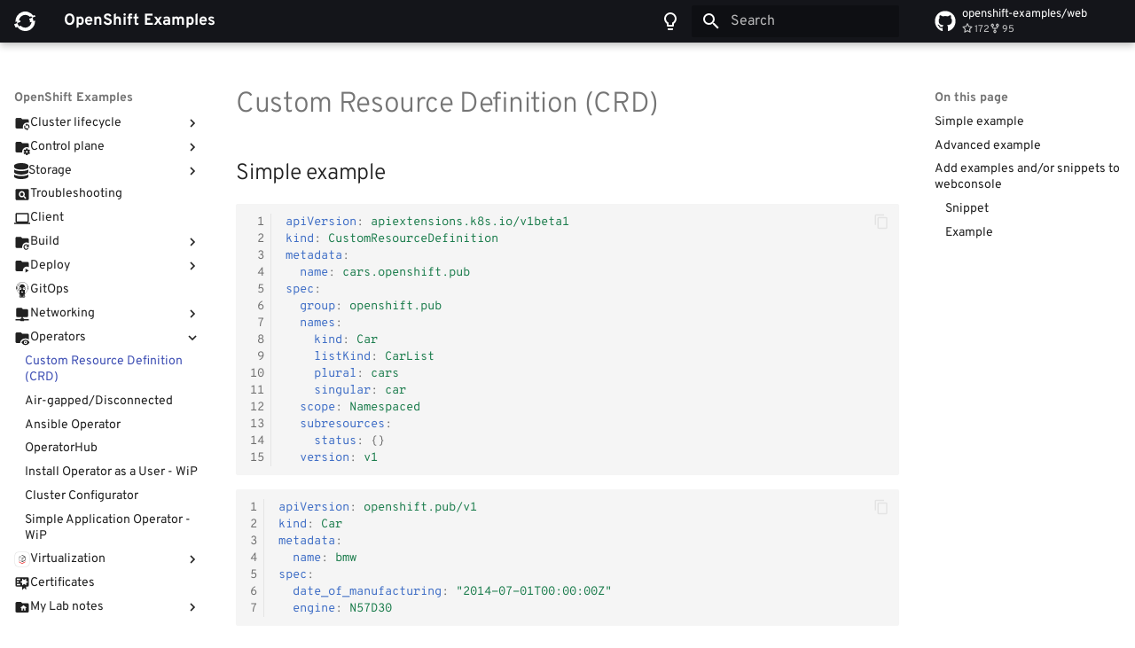

--- FILE ---
content_type: text/html; charset=utf-8
request_url: https://examples.openshift.pub/operators/custom-ressource-definition/
body_size: 24579
content:

<!doctype html>
<html lang="en" class="no-js">
  <head>
    
      <meta charset="utf-8">
      <meta name="viewport" content="width=device-width,initial-scale=1">
      
        <meta name="description" content="TBD">
      
      
        <meta name="author" content="Robert Bohne">
      
      
        <link rel="canonical" href="https://examples.openshift.pub/operators/custom-ressource-definition/">
      
      
        <link rel="prev" href="../">
      
      
        <link rel="next" href="../air-gapped/">
      
      
        
      
      
      <link rel="icon" href="../../images/favicon.png">
      <meta name="generator" content="mkdocs-1.6.1, mkdocs-material-9.7.1">
    
    
      
        <title>Custom Resource Definition (CRD) - OpenShift Examples</title>
      
    
    
      <link rel="stylesheet" href="../../assets/stylesheets/main.484c7ddc.min.css">
      
        
        <link rel="stylesheet" href="../../assets/stylesheets/palette.ab4e12ef.min.css">
      
      


    
    
      
    
    
      
        
        
        
        <link rel="stylesheet" href="../../assets/external/fonts.googleapis.com/css.aaf87032.css">
        <style>:root{--md-text-font:"Overpass";--md-code-font:"Overpass Mono"}</style>
      
    
    
      <link rel="stylesheet" href="../../css/timeago.css">
    
      <link rel="stylesheet" href="../../assets/stylesheets/powered-by.css">
    
    <script>__md_scope=new URL("../..",location),__md_hash=e=>[...e].reduce(((e,_)=>(e<<5)-e+_.charCodeAt(0)),0),__md_get=(e,_=localStorage,t=__md_scope)=>JSON.parse(_.getItem(t.pathname+"."+e)),__md_set=(e,_,t=localStorage,a=__md_scope)=>{try{t.setItem(a.pathname+"."+e,JSON.stringify(_))}catch(e){}}</script>
    
      

    
    
   <link href="../../assets/stylesheets/glightbox.min.css" rel="stylesheet"/><style>
    html.glightbox-open { overflow: initial; height: 100%; }
    .gslide-title { margin-top: 0px; user-select: text; }
    .gslide-desc { color: #666; user-select: text; }
    .gslide-image img { background: white; }
    .gscrollbar-fixer { padding-right: 15px; }
    .gdesc-inner { font-size: 0.75rem; }
    body[data-md-color-scheme="slate"] .gdesc-inner { background: var(--md-default-bg-color);}
    body[data-md-color-scheme="slate"] .gslide-title { color: var(--md-default-fg-color);}
    body[data-md-color-scheme="slate"] .gslide-desc { color: var(--md-default-fg-color);}</style> <script src="../../assets/javascripts/glightbox.min.js"></script></head>
  
  
    
    
      
    
    
    
    
    <body dir="ltr" data-md-color-scheme="default" data-md-color-primary="black" data-md-color-accent="red">
  
    
    <input class="md-toggle" data-md-toggle="drawer" type="checkbox" id="__drawer" autocomplete="off">
    <input class="md-toggle" data-md-toggle="search" type="checkbox" id="__search" autocomplete="off">
    <label class="md-overlay" for="__drawer"></label>
    <div data-md-component="skip">
      
        
        <a href="#custom-resource-definition-crd" class="md-skip">
          Skip to content
        </a>
      
    </div>
    <div data-md-component="announce">
      
    </div>
    
    
      

  

<header class="md-header md-header--shadow" data-md-component="header">
  <nav class="md-header__inner md-grid" aria-label="Header">
    <a href="../.." title="OpenShift Examples" class="md-header__button md-logo" aria-label="OpenShift Examples" data-md-component="logo">
      
  
  <svg xmlns="http://www.w3.org/2000/svg" viewBox="0 0 24 24"><path d="M21.665 11.812a11.1 11.1 0 0 0-1.08-3.966L24 6.599a11 11 0 0 0-.943-1.595l-1.601.583a11.015 11.015 0 0 0-19.945 7.258l1.604-.584q.077.924.305 1.822L0 15.335a11.2 11.2 0 0 0 1.721 3.731l1.812-.659c3.526 4.95 10.398 6.106 15.349 2.58a11 11 0 0 0 3.599-4.332 10.9 10.9 0 0 0 .991-5.497zm-4.74-2.635a7.18 7.18 0 0 1 .895 4.032l1.809-.657a7 7 0 0 1-.646 2.471 7.166 7.166 0 0 1-9.514 3.472 7.1 7.1 0 0 1-2.092-1.49l-1.813.66a7.2 7.2 0 0 1-1.903-3.667l3.426-1.242a7.1 7.1 0 0 1-.111-1.896H6.97l-1.604.583a7.14 7.14 0 0 1 10.156-5.929v-.006a7.1 7.1 0 0 1 2.082 1.483l1.599-.582.006.005c.441.454.82.965 1.128 1.518z"/></svg>

    </a>
    <label class="md-header__button md-icon" for="__drawer">
      
      <svg xmlns="http://www.w3.org/2000/svg" viewBox="0 0 24 24"><path d="M3 6h18v2H3zm0 5h18v2H3zm0 5h18v2H3z"/></svg>
    </label>
    <div class="md-header__title" data-md-component="header-title">
      <div class="md-header__ellipsis">
        <div class="md-header__topic">
          <span class="md-ellipsis">
            OpenShift Examples
          </span>
        </div>
        <div class="md-header__topic" data-md-component="header-topic">
          <span class="md-ellipsis">
            
              Custom Resource Definition (CRD)
            
          </span>
        </div>
      </div>
    </div>
    
      
        <form class="md-header__option" data-md-component="palette">
  
    
    
    
    <input class="md-option" data-md-color-media="" data-md-color-scheme="default" data-md-color-primary="black" data-md-color-accent="red"  aria-label="Switch to light mode"  type="radio" name="__palette" id="__palette_0">
    
      <label class="md-header__button md-icon" title="Switch to light mode" for="__palette_1" hidden>
        <svg xmlns="http://www.w3.org/2000/svg" viewBox="0 0 24 24"><path d="M12 2a7 7 0 0 1 7 7c0 2.38-1.19 4.47-3 5.74V17a1 1 0 0 1-1 1H9a1 1 0 0 1-1-1v-2.26C6.19 13.47 5 11.38 5 9a7 7 0 0 1 7-7M9 21v-1h6v1a1 1 0 0 1-1 1h-4a1 1 0 0 1-1-1m3-17a5 5 0 0 0-5 5c0 2.05 1.23 3.81 3 4.58V16h4v-2.42c1.77-.77 3-2.53 3-4.58a5 5 0 0 0-5-5"/></svg>
      </label>
    
  
    
    
    
    <input class="md-option" data-md-color-media="" data-md-color-scheme="slate" data-md-color-primary="black" data-md-color-accent="red"  aria-label="Switch to dark mode"  type="radio" name="__palette" id="__palette_1">
    
      <label class="md-header__button md-icon" title="Switch to dark mode" for="__palette_0" hidden>
        <svg xmlns="http://www.w3.org/2000/svg" viewBox="0 0 24 24"><path d="M12 2a7 7 0 0 0-7 7c0 2.38 1.19 4.47 3 5.74V17a1 1 0 0 0 1 1h6a1 1 0 0 0 1-1v-2.26c1.81-1.27 3-3.36 3-5.74a7 7 0 0 0-7-7M9 21a1 1 0 0 0 1 1h4a1 1 0 0 0 1-1v-1H9z"/></svg>
      </label>
    
  
</form>
      
    
    
      <script>var palette=__md_get("__palette");if(palette&&palette.color){if("(prefers-color-scheme)"===palette.color.media){var media=matchMedia("(prefers-color-scheme: light)"),input=document.querySelector(media.matches?"[data-md-color-media='(prefers-color-scheme: light)']":"[data-md-color-media='(prefers-color-scheme: dark)']");palette.color.media=input.getAttribute("data-md-color-media"),palette.color.scheme=input.getAttribute("data-md-color-scheme"),palette.color.primary=input.getAttribute("data-md-color-primary"),palette.color.accent=input.getAttribute("data-md-color-accent")}for(var[key,value]of Object.entries(palette.color))document.body.setAttribute("data-md-color-"+key,value)}</script>
    
    
    
      
      
        <label class="md-header__button md-icon" for="__search">
          
          <svg xmlns="http://www.w3.org/2000/svg" viewBox="0 0 24 24"><path d="M9.5 3A6.5 6.5 0 0 1 16 9.5c0 1.61-.59 3.09-1.56 4.23l.27.27h.79l5 5-1.5 1.5-5-5v-.79l-.27-.27A6.52 6.52 0 0 1 9.5 16 6.5 6.5 0 0 1 3 9.5 6.5 6.5 0 0 1 9.5 3m0 2C7 5 5 7 5 9.5S7 14 9.5 14 14 12 14 9.5 12 5 9.5 5"/></svg>
        </label>
        <div class="md-search" data-md-component="search" role="dialog">
  <label class="md-search__overlay" for="__search"></label>
  <div class="md-search__inner" role="search">
    <form class="md-search__form" name="search">
      <input type="text" class="md-search__input" name="query" aria-label="Search" placeholder="Search" autocapitalize="off" autocorrect="off" autocomplete="off" spellcheck="false" data-md-component="search-query" required>
      <label class="md-search__icon md-icon" for="__search">
        
        <svg xmlns="http://www.w3.org/2000/svg" viewBox="0 0 24 24"><path d="M9.5 3A6.5 6.5 0 0 1 16 9.5c0 1.61-.59 3.09-1.56 4.23l.27.27h.79l5 5-1.5 1.5-5-5v-.79l-.27-.27A6.52 6.52 0 0 1 9.5 16 6.5 6.5 0 0 1 3 9.5 6.5 6.5 0 0 1 9.5 3m0 2C7 5 5 7 5 9.5S7 14 9.5 14 14 12 14 9.5 12 5 9.5 5"/></svg>
        
        <svg xmlns="http://www.w3.org/2000/svg" viewBox="0 0 24 24"><path d="M20 11v2H8l5.5 5.5-1.42 1.42L4.16 12l7.92-7.92L13.5 5.5 8 11z"/></svg>
      </label>
      <nav class="md-search__options" aria-label="Search">
        
        <button type="reset" class="md-search__icon md-icon" title="Clear" aria-label="Clear" tabindex="-1">
          
          <svg xmlns="http://www.w3.org/2000/svg" viewBox="0 0 24 24"><path d="M19 6.41 17.59 5 12 10.59 6.41 5 5 6.41 10.59 12 5 17.59 6.41 19 12 13.41 17.59 19 19 17.59 13.41 12z"/></svg>
        </button>
      </nav>
      
    </form>
    <div class="md-search__output">
      <div class="md-search__scrollwrap" tabindex="0" data-md-scrollfix>
        <div class="md-search-result" data-md-component="search-result">
          <div class="md-search-result__meta">
            Initializing search
          </div>
          <ol class="md-search-result__list" role="presentation"></ol>
        </div>
      </div>
    </div>
  </div>
</div>
      
    
    
      <div class="md-header__source">
        <a href="https://github.com/openshift-examples/web" title="Go to repository" class="md-source" data-md-component="source" target="_blank" rel="noopener">
  <div class="md-source__icon md-icon">
    
    <svg xmlns="http://www.w3.org/2000/svg" viewBox="0 0 512 512"><!--! Font Awesome Free 7.1.0 by @fontawesome - https://fontawesome.com License - https://fontawesome.com/license/free (Icons: CC BY 4.0, Fonts: SIL OFL 1.1, Code: MIT License) Copyright 2025 Fonticons, Inc.--><path d="M173.9 397.4c0 2-2.3 3.6-5.2 3.6-3.3.3-5.6-1.3-5.6-3.6 0-2 2.3-3.6 5.2-3.6 3-.3 5.6 1.3 5.6 3.6m-31.1-4.5c-.7 2 1.3 4.3 4.3 4.9 2.6 1 5.6 0 6.2-2s-1.3-4.3-4.3-5.2c-2.6-.7-5.5.3-6.2 2.3m44.2-1.7c-2.9.7-4.9 2.6-4.6 4.9.3 2 2.9 3.3 5.9 2.6 2.9-.7 4.9-2.6 4.6-4.6-.3-1.9-3-3.2-5.9-2.9M252.8 8C114.1 8 8 113.3 8 252c0 110.9 69.8 205.8 169.5 239.2 12.8 2.3 17.3-5.6 17.3-12.1 0-6.2-.3-40.4-.3-61.4 0 0-70 15-84.7-29.8 0 0-11.4-29.1-27.8-36.6 0 0-22.9-15.7 1.6-15.4 0 0 24.9 2 38.6 25.8 21.9 38.6 58.6 27.5 72.9 20.9 2.3-16 8.8-27.1 16-33.7-55.9-6.2-112.3-14.3-112.3-110.5 0-27.5 7.6-41.3 23.6-58.9-2.6-6.5-11.1-33.3 2.6-67.9 20.9-6.5 69 27 69 27 20-5.6 41.5-8.5 62.8-8.5s42.8 2.9 62.8 8.5c0 0 48.1-33.6 69-27 13.7 34.7 5.2 61.4 2.6 67.9 16 17.7 25.8 31.5 25.8 58.9 0 96.5-58.9 104.2-114.8 110.5 9.2 7.9 17 22.9 17 46.4 0 33.7-.3 75.4-.3 83.6 0 6.5 4.6 14.4 17.3 12.1C436.2 457.8 504 362.9 504 252 504 113.3 391.5 8 252.8 8M105.2 352.9c-1.3 1-1 3.3.7 5.2 1.6 1.6 3.9 2.3 5.2 1 1.3-1 1-3.3-.7-5.2-1.6-1.6-3.9-2.3-5.2-1m-10.8-8.1c-.7 1.3.3 2.9 2.3 3.9 1.6 1 3.6.7 4.3-.7.7-1.3-.3-2.9-2.3-3.9-2-.6-3.6-.3-4.3.7m32.4 35.6c-1.6 1.3-1 4.3 1.3 6.2 2.3 2.3 5.2 2.6 6.5 1 1.3-1.3.7-4.3-1.3-6.2-2.2-2.3-5.2-2.6-6.5-1m-11.4-14.7c-1.6 1-1.6 3.6 0 5.9s4.3 3.3 5.6 2.3c1.6-1.3 1.6-3.9 0-6.2-1.4-2.3-4-3.3-5.6-2"/></svg>
  </div>
  <div class="md-source__repository">
    openshift-examples/web
  </div>
</a>
      </div>
    
  </nav>
  
</header>
    
    <div class="md-container" data-md-component="container">
      
      
        
          
        
      
      <main class="md-main" data-md-component="main">
        <div class="md-main__inner md-grid">
          
            
              
              <div class="md-sidebar md-sidebar--primary" data-md-component="sidebar" data-md-type="navigation" >
                <div class="md-sidebar__scrollwrap">
                  <div class="md-sidebar__inner">
                    



<nav class="md-nav md-nav--primary" aria-label="Navigation" data-md-level="0">
  <label class="md-nav__title" for="__drawer">
    <a href="../.." title="OpenShift Examples" class="md-nav__button md-logo" aria-label="OpenShift Examples" data-md-component="logo">
      
  
  <svg xmlns="http://www.w3.org/2000/svg" viewBox="0 0 24 24"><path d="M21.665 11.812a11.1 11.1 0 0 0-1.08-3.966L24 6.599a11 11 0 0 0-.943-1.595l-1.601.583a11.015 11.015 0 0 0-19.945 7.258l1.604-.584q.077.924.305 1.822L0 15.335a11.2 11.2 0 0 0 1.721 3.731l1.812-.659c3.526 4.95 10.398 6.106 15.349 2.58a11 11 0 0 0 3.599-4.332 10.9 10.9 0 0 0 .991-5.497zm-4.74-2.635a7.18 7.18 0 0 1 .895 4.032l1.809-.657a7 7 0 0 1-.646 2.471 7.166 7.166 0 0 1-9.514 3.472 7.1 7.1 0 0 1-2.092-1.49l-1.813.66a7.2 7.2 0 0 1-1.903-3.667l3.426-1.242a7.1 7.1 0 0 1-.111-1.896H6.97l-1.604.583a7.14 7.14 0 0 1 10.156-5.929v-.006a7.1 7.1 0 0 1 2.082 1.483l1.599-.582.006.005c.441.454.82.965 1.128 1.518z"/></svg>

    </a>
    OpenShift Examples
  </label>
  
    <div class="md-nav__source">
      <a href="https://github.com/openshift-examples/web" title="Go to repository" class="md-source" data-md-component="source" target="_blank" rel="noopener">
  <div class="md-source__icon md-icon">
    
    <svg xmlns="http://www.w3.org/2000/svg" viewBox="0 0 512 512"><!--! Font Awesome Free 7.1.0 by @fontawesome - https://fontawesome.com License - https://fontawesome.com/license/free (Icons: CC BY 4.0, Fonts: SIL OFL 1.1, Code: MIT License) Copyright 2025 Fonticons, Inc.--><path d="M173.9 397.4c0 2-2.3 3.6-5.2 3.6-3.3.3-5.6-1.3-5.6-3.6 0-2 2.3-3.6 5.2-3.6 3-.3 5.6 1.3 5.6 3.6m-31.1-4.5c-.7 2 1.3 4.3 4.3 4.9 2.6 1 5.6 0 6.2-2s-1.3-4.3-4.3-5.2c-2.6-.7-5.5.3-6.2 2.3m44.2-1.7c-2.9.7-4.9 2.6-4.6 4.9.3 2 2.9 3.3 5.9 2.6 2.9-.7 4.9-2.6 4.6-4.6-.3-1.9-3-3.2-5.9-2.9M252.8 8C114.1 8 8 113.3 8 252c0 110.9 69.8 205.8 169.5 239.2 12.8 2.3 17.3-5.6 17.3-12.1 0-6.2-.3-40.4-.3-61.4 0 0-70 15-84.7-29.8 0 0-11.4-29.1-27.8-36.6 0 0-22.9-15.7 1.6-15.4 0 0 24.9 2 38.6 25.8 21.9 38.6 58.6 27.5 72.9 20.9 2.3-16 8.8-27.1 16-33.7-55.9-6.2-112.3-14.3-112.3-110.5 0-27.5 7.6-41.3 23.6-58.9-2.6-6.5-11.1-33.3 2.6-67.9 20.9-6.5 69 27 69 27 20-5.6 41.5-8.5 62.8-8.5s42.8 2.9 62.8 8.5c0 0 48.1-33.6 69-27 13.7 34.7 5.2 61.4 2.6 67.9 16 17.7 25.8 31.5 25.8 58.9 0 96.5-58.9 104.2-114.8 110.5 9.2 7.9 17 22.9 17 46.4 0 33.7-.3 75.4-.3 83.6 0 6.5 4.6 14.4 17.3 12.1C436.2 457.8 504 362.9 504 252 504 113.3 391.5 8 252.8 8M105.2 352.9c-1.3 1-1 3.3.7 5.2 1.6 1.6 3.9 2.3 5.2 1 1.3-1 1-3.3-.7-5.2-1.6-1.6-3.9-2.3-5.2-1m-10.8-8.1c-.7 1.3.3 2.9 2.3 3.9 1.6 1 3.6.7 4.3-.7.7-1.3-.3-2.9-2.3-3.9-2-.6-3.6-.3-4.3.7m32.4 35.6c-1.6 1.3-1 4.3 1.3 6.2 2.3 2.3 5.2 2.6 6.5 1 1.3-1.3.7-4.3-1.3-6.2-2.2-2.3-5.2-2.6-6.5-1m-11.4-14.7c-1.6 1-1.6 3.6 0 5.9s4.3 3.3 5.6 2.3c1.6-1.3 1.6-3.9 0-6.2-1.4-2.3-4-3.3-5.6-2"/></svg>
  </div>
  <div class="md-source__repository">
    openshift-examples/web
  </div>
</a>
    </div>
  
  <ul class="md-nav__list" data-md-scrollfix>
    
      
      
  
  
  
  
    
    
      
        
          
        
      
        
      
        
      
        
      
        
      
        
      
        
      
        
      
    
    
    
    
    <li class="md-nav__item md-nav__item--nested">
      
        
        
        <input class="md-nav__toggle md-toggle " type="checkbox" id="__nav_1" >
        
          
          <div class="md-nav__link md-nav__container">
            <a href="../../cluster-installation/" class="md-nav__link ">
              
  
  
    <svg xmlns="http://www.w3.org/2000/svg" viewBox="0 0 24 24"><path d="M13 19c0 .34.04.67.09 1H4a2 2 0 0 1-2-2V6c0-1.11.89-2 2-2h6l2 2h8a2 2 0 0 1 2 2v5.81c-.88-.51-1.9-.81-3-.81-3.31 0-6 2.69-6 6m7-1v-3h-2v3h-3v2h3v3h2v-3h3v-2z"/></svg>
  
  <span class="md-ellipsis">
    
  
    Cluster installation
  

    
  </span>
  
  

            </a>
            
              
              <label class="md-nav__link " for="__nav_1" id="__nav_1_label" tabindex="0">
                <span class="md-nav__icon md-icon"></span>
              </label>
            
          </div>
        
        <nav class="md-nav" data-md-level="1" aria-labelledby="__nav_1_label" aria-expanded="false">
          <label class="md-nav__title" for="__nav_1">
            <span class="md-nav__icon md-icon"></span>
            
  
    Cluster installation
  

          </label>
          <ul class="md-nav__list" data-md-scrollfix>
            
              
            
              
                
  
  
  
  
    <li class="md-nav__item">
      <a href="../../cluster-installation/air-gapped/" class="md-nav__link">
        
  
  
  <span class="md-ellipsis">
    
  
    Air-gapped
  

    
  </span>
  
  

      </a>
    </li>
  

              
            
              
                
  
  
  
  
    <li class="md-nav__item">
      <a href="../../cluster-installation/sno-on-ocpv/" class="md-nav__link">
        
  
  
  <span class="md-ellipsis">
    
  
    SNO on OCP-V
  

    
  </span>
  
  

      </a>
    </li>
  

              
            
              
                
  
  
  
  
    
    
      
        
          
        
      
        
      
        
      
        
      
        
      
    
    
    
    
    <li class="md-nav__item md-nav__item--nested">
      
        
        
        <input class="md-nav__toggle md-toggle " type="checkbox" id="__nav_1_4" >
        
          
          <div class="md-nav__link md-nav__container">
            <a href="../../cluster-installation/vmware/" class="md-nav__link ">
              
  
  
    <svg xmlns="http://www.w3.org/2000/svg" viewBox="0 0 24 24"><path d="M.5 10.1a.5.5 0 0 0-.197.048.497.497 0 0 0-.25.68l1.138 2.475c.179.38.38.592.721.592.342 0 .542-.22.72-.592l1.003-2.186a.144.144 0 0 1 .144-.092.16.16 0 0 1 .157.16v2.118a.535.535 0 1 0 1.066 0v-1.73a.53.53 0 0 1 .566-.552.52.52 0 0 1 .541.551v1.73a.53.53 0 0 0 .53.593.54.54 0 0 0 .535-.592v-1.73a.53.53 0 0 1 .564-.552.52.52 0 0 1 .543.551v1.73a.53.53 0 0 0 .528.593.535.535 0 0 0 .535-.592v-1.969a1.234 1.234 0 0 0-1.283-1.23 1.65 1.65 0 0 0-1.14.486 1.26 1.26 0 0 0-1.095-.483 1.8 1.8 0 0 0-1.074.483 1.29 1.29 0 0 0-.961-.483 1.18 1.18 0 0 0-1.158.786l-.729 1.716-.933-2.203.011-.004A.505.505 0 0 0 .5 10.1m18.43.06a.27.27 0 0 0-.266.274h.002v3.142a.27.27 0 1 0 .535 0v-1.222c0-1.037.571-1.56 1.27-1.643a.266.266 0 0 0 .238-.274.26.26 0 0 0-.266-.269 1.47 1.47 0 0 0-1.242.88v-.614a.266.266 0 0 0-.271-.274m-6.735.008a.27.27 0 0 0-.25.217l-.912 2.627-.902-2.62a.28.28 0 0 0-.274-.22.266.266 0 0 0-.27.258.5.5 0 0 0 .034.144l1.09 3.037.02-.007a.32.32 0 0 0 .298.242.3.3 0 0 0 .293-.242l.903-2.583.896 2.583a.3.3 0 0 0 .293.242h.018a.32.32 0 0 0 .293-.242l1.097-3.038a.5.5 0 0 0 .033-.144.26.26 0 0 0-.265-.25.26.26 0 0 0-.258.209l-.918 2.63-.904-2.626a.285.285 0 0 0-.278-.217h-.037m10.168.008a1.75 1.75 0 0 0-1.691 1.851 1.765 1.765 0 0 0 1.76 1.858l-.008.013a1.78 1.78 0 0 0 1.33-.539.23.23 0 0 0 .082-.17.228.228 0 0 0-.379-.168 1.44 1.44 0 0 1-1.018.415 1.237 1.237 0 0 1-1.24-1.207h2.555a.247.247 0 0 0 .246-.247c0-.945-.593-1.806-1.637-1.806m-5.744.002a2 2 0 0 0-.158.006 2.4 2.4 0 0 0-1.078.205.22.22 0 0 0-.143.222.24.24 0 0 0 .235.229.3.3 0 0 0 .095-.024 1.8 1.8 0 0 1 .834-.162c.691 0 1.07.334 1.07.979v.125a3.8 3.8 0 0 0-1.103-.15c-.892 0-1.52.4-1.52 1.16l-.003-.004c0 .736.671 1.117 1.34 1.117a1.58 1.58 0 0 0 1.298-.62v.343a.247.247 0 0 0 .254.25.254.254 0 0 0 .258-.262v-1.983a1.42 1.42 0 0 0-.379-1.046 1.57 1.57 0 0 0-1-.385m5.719.43c.714 0 1.085.565 1.139 1.214h-2.278a1.22 1.22 0 0 1 1.139-1.215zm-5.885 1.382a3.8 3.8 0 0 1 1.057.153v.347c0 .57-.539.973-1.2.973-.485 0-.904-.261-.904-.713 0-.467.375-.76 1.047-.76"/></svg>
  
  <span class="md-ellipsis">
    
  
    VMware/vSphere
  

    
  </span>
  
  

            </a>
            
              
              <label class="md-nav__link " for="__nav_1_4" id="__nav_1_4_label" tabindex="0">
                <span class="md-nav__icon md-icon"></span>
              </label>
            
          </div>
        
        <nav class="md-nav" data-md-level="2" aria-labelledby="__nav_1_4_label" aria-expanded="false">
          <label class="md-nav__title" for="__nav_1_4">
            <span class="md-nav__icon md-icon"></span>
            
  
    VMware/vSphere
  

          </label>
          <ul class="md-nav__list" data-md-scrollfix>
            
              
            
              
                
  
  
  
  
    <li class="md-nav__item">
      <a href="../../cluster-installation/vmware/example/" class="md-nav__link">
        
  
  
  <span class="md-ellipsis">
    
  
    Example installation
  

    
  </span>
  
  

      </a>
    </li>
  

              
            
              
                
  
  
  
  
    <li class="md-nav__item">
      <a href="../../cluster-installation/vmware/ipi-proxy/" class="md-nav__link">
        
  
  
  <span class="md-ellipsis">
    
  
    IPI & Proxy
  

    
  </span>
  
  

      </a>
    </li>
  

              
            
              
                
  
  
  
  
    <li class="md-nav__item">
      <a href="../../cluster-configuration/MachineSets/VMware-UPI/" class="md-nav__link">
        
  
  
  <span class="md-ellipsis">
    
  
    MachineSet & UPI
  

    
  </span>
  
  

      </a>
    </li>
  

              
            
              
                
  
  
  
  
    <li class="md-nav__item">
      <a href="../../cluster-installation/vmware/agent-base-non-integrated/" class="md-nav__link">
        
  
  
  <span class="md-ellipsis">
    
  
    Agent-based non-integrated
  

    
  </span>
  
  

      </a>
    </li>
  

              
            
          </ul>
        </nav>
      
    </li>
  

              
            
              
                
  
  
  
  
    
    
      
        
          
        
      
        
      
    
    
    
    
    <li class="md-nav__item md-nav__item--nested">
      
        
        
        <input class="md-nav__toggle md-toggle " type="checkbox" id="__nav_1_5" >
        
          
          <div class="md-nav__link md-nav__container">
            <a href="../../cluster-installation/hosted-control-plane/" class="md-nav__link ">
              
  
  
  <span class="md-ellipsis">
    
  
    Hosted Control Plane
  

    
  </span>
  
  

            </a>
            
              
              <label class="md-nav__link " for="__nav_1_5" id="__nav_1_5_label" tabindex="0">
                <span class="md-nav__icon md-icon"></span>
              </label>
            
          </div>
        
        <nav class="md-nav" data-md-level="2" aria-labelledby="__nav_1_5_label" aria-expanded="false">
          <label class="md-nav__title" for="__nav_1_5">
            <span class="md-nav__icon md-icon"></span>
            
  
    Hosted Control Plane
  

          </label>
          <ul class="md-nav__list" data-md-scrollfix>
            
              
            
              
                
  
  
  
  
    <li class="md-nav__item">
      <a href="../../cluster-installation/hosted-control-plane/kubevirt-networking/" class="md-nav__link">
        
  
  
  <span class="md-ellipsis">
    
  
    KubeVirt Networking
  

    
  </span>
  
  

      </a>
    </li>
  

              
            
          </ul>
        </nav>
      
    </li>
  

              
            
              
                
  
  
  
  
    
    
      
        
          
        
      
        
      
        
      
        
      
    
    
    
    
    <li class="md-nav__item md-nav__item--nested">
      
        
        
        <input class="md-nav__toggle md-toggle " type="checkbox" id="__nav_1_6" >
        
          
          <div class="md-nav__link md-nav__container">
            <a href="../../cluster-installation/gpu/" class="md-nav__link ">
              
  
  
  <span class="md-ellipsis">
    
  
    Nvidia GPU
  

    
  </span>
  
  

            </a>
            
              
              <label class="md-nav__link " for="__nav_1_6" id="__nav_1_6_label" tabindex="0">
                <span class="md-nav__icon md-icon"></span>
              </label>
            
          </div>
        
        <nav class="md-nav" data-md-level="2" aria-labelledby="__nav_1_6_label" aria-expanded="false">
          <label class="md-nav__title" for="__nav_1_6">
            <span class="md-nav__icon md-icon"></span>
            
  
    Nvidia GPU
  

          </label>
          <ul class="md-nav__list" data-md-scrollfix>
            
              
            
              
                
  
  
  
  
    <li class="md-nav__item">
      <a href="../../cluster-installation/gpu/gpu-on-prem/" class="md-nav__link">
        
  
  
  <span class="md-ellipsis">
    
  
    GPU on-prem
  

    
  </span>
  
  

      </a>
    </li>
  

              
            
              
                
  
  
  
  
    <li class="md-nav__item">
      <a href="../../cluster-installation/gpu/gpu-on-aws/" class="md-nav__link">
        
  
  
  <span class="md-ellipsis">
    
  
    GPU on AWS
  

    
  </span>
  
  

      </a>
    </li>
  

              
            
              
                
  
  
  
  
    <li class="md-nav__item">
      <a href="../../cluster-installation/gpu/gpu-debuging/" class="md-nav__link">
        
  
  
  <span class="md-ellipsis">
    
  
    GPU debugging
  

    
  </span>
  
  

      </a>
    </li>
  

              
            
          </ul>
        </nav>
      
    </li>
  

              
            
              
                
  
  
  
  
    
    
      
        
      
        
      
    
    
    
    
    <li class="md-nav__item md-nav__item--nested">
      
        
        
        <input class="md-nav__toggle md-toggle " type="checkbox" id="__nav_1_7" >
        
          
          <label class="md-nav__link" for="__nav_1_7" id="__nav_1_7_label" tabindex="0">
            
  
  
  <span class="md-ellipsis">
    
  
    Windows Container
  

    
  </span>
  
  

            <span class="md-nav__icon md-icon"></span>
          </label>
        
        <nav class="md-nav" data-md-level="2" aria-labelledby="__nav_1_7_label" aria-expanded="false">
          <label class="md-nav__title" for="__nav_1_7">
            <span class="md-nav__icon md-icon"></span>
            
  
    Windows Container
  

          </label>
          <ul class="md-nav__list" data-md-scrollfix>
            
              
                
  
  
  
  
    <li class="md-nav__item">
      <a href="../../cluster-installation/windows-container/VMware-ipi/" class="md-nav__link">
        
  
  
  <span class="md-ellipsis">
    
  
    VMware IPI
  

    
  </span>
  
  

      </a>
    </li>
  

              
            
              
                
  
  
  
  
    <li class="md-nav__item">
      <a href="../../cluster-installation/windows-container/dev-prev/" class="md-nav__link">
        
  
  
  <span class="md-ellipsis">
    
  
    DevPreview
  

    
  </span>
  
  

      </a>
    </li>
  

              
            
          </ul>
        </nav>
      
    </li>
  

              
            
              
                
  
  
  
  
    <li class="md-nav__item">
      <a href="../../cluster-installation/adjust-rhcos.iso/" class="md-nav__link">
        
  
  
  <span class="md-ellipsis">
    
  
    Adjust RHCOS.ISO
  

    
  </span>
  
  

      </a>
    </li>
  

              
            
          </ul>
        </nav>
      
    </li>
  

    
      
      
  
  
  
  
    
    
      
        
          
        
      
        
      
        
      
        
      
        
      
        
      
        
      
        
      
        
      
        
      
        
      
        
      
        
      
    
    
    
    
    <li class="md-nav__item md-nav__item--nested">
      
        
        
        <input class="md-nav__toggle md-toggle " type="checkbox" id="__nav_2" >
        
          
          <div class="md-nav__link md-nav__container">
            <a href="../../cluster-configuration/" class="md-nav__link ">
              
  
  
    <svg xmlns="http://www.w3.org/2000/svg" viewBox="0 0 24 24"><path d="M13.03 20H4a2 2 0 0 1-2-2V6c0-1.11.89-2 2-2h6l2 2h8a2 2 0 0 1 2 2v9.5l-1.04-1.06c.01-.14.04-.29.04-.44 0-2.76-2.24-5-5-5s-5 2.24-5 5c0 1.64.8 3.09 2.03 4m9.84 1.19-4.11-4.11c.41-1.04.18-2.26-.68-3.11-.9-.91-2.25-1.09-3.34-.59l1.94 1.94-1.35 1.36-1.99-1.95c-.54 1.09-.29 2.44.59 3.35a2.91 2.91 0 0 0 3.12.68l4.11 4.1c.18.19.45.19.63 0l1.04-1.03c.22-.18.22-.5.04-.64"/></svg>
  
  <span class="md-ellipsis">
    
  
    Cluster configuration
  

    
  </span>
  
  

            </a>
            
              
              <label class="md-nav__link " for="__nav_2" id="__nav_2_label" tabindex="0">
                <span class="md-nav__icon md-icon"></span>
              </label>
            
          </div>
        
        <nav class="md-nav" data-md-level="1" aria-labelledby="__nav_2_label" aria-expanded="false">
          <label class="md-nav__title" for="__nav_2">
            <span class="md-nav__icon md-icon"></span>
            
  
    Cluster configuration
  

          </label>
          <ul class="md-nav__list" data-md-scrollfix>
            
              
            
              
                
  
  
  
  
    
    
      
        
          
        
      
        
      
        
      
        
      
        
      
    
    
    
    
    <li class="md-nav__item md-nav__item--nested">
      
        
        
        <input class="md-nav__toggle md-toggle " type="checkbox" id="__nav_2_2" >
        
          
          <div class="md-nav__link md-nav__container">
            <a href="../../cluster-configuration/authentication/" class="md-nav__link ">
              
  
  
  <span class="md-ellipsis">
    
  
    Authentication
  

    
  </span>
  
  

            </a>
            
              
              <label class="md-nav__link " for="__nav_2_2" id="__nav_2_2_label" tabindex="0">
                <span class="md-nav__icon md-icon"></span>
              </label>
            
          </div>
        
        <nav class="md-nav" data-md-level="2" aria-labelledby="__nav_2_2_label" aria-expanded="false">
          <label class="md-nav__title" for="__nav_2_2">
            <span class="md-nav__icon md-icon"></span>
            
  
    Authentication
  

          </label>
          <ul class="md-nav__list" data-md-scrollfix>
            
              
            
              
                
  
  
  
  
    <li class="md-nav__item">
      <a href="../../cluster-configuration/authentication/client-certificate/" class="md-nav__link">
        
  
  
  <span class="md-ellipsis">
    
  
    Client Certificate
  

    
  </span>
  
  

      </a>
    </li>
  

              
            
              
                
  
  
  
  
    <li class="md-nav__item">
      <a href="../../cluster-configuration/authentication/activedirectory-ldap/" class="md-nav__link">
        
  
  
  <span class="md-ellipsis">
    
  
    ActiveDirectory / LDAP
  

    
  </span>
  
  

      </a>
    </li>
  

              
            
              
                
  
  
  
  
    <li class="md-nav__item">
      <a href="../../cluster-configuration/authentication/redhat-sso/" class="md-nav__link">
        
  
  
  <span class="md-ellipsis">
    
  
    Red Hat SSO - via Google
  

    
  </span>
  
  

      </a>
    </li>
  

              
            
              
                
  
  
  
  
    <li class="md-nav__item">
      <a href="../../cluster-configuration/authentication/auth-basic-authentication/" class="md-nav__link">
        
  
  
  <span class="md-ellipsis">
    
  
    Basic Authentication (Remote)
  

    
  </span>
  
  

      </a>
    </li>
  

              
            
          </ul>
        </nav>
      
    </li>
  

              
            
              
                
  
  
  
  
    
    
      
        
          
        
      
        
      
    
    
    
    
    <li class="md-nav__item md-nav__item--nested">
      
        
        
        <input class="md-nav__toggle md-toggle " type="checkbox" id="__nav_2_3" >
        
          
          <div class="md-nav__link md-nav__container">
            <a href="../../cluster-configuration/full-cluster-entitlement/" class="md-nav__link ">
              
  
  
  <span class="md-ellipsis">
    
  
    Cluster entitlement
  

    
  </span>
  
  

            </a>
            
              
              <label class="md-nav__link " for="__nav_2_3" id="__nav_2_3_label" tabindex="0">
                <span class="md-nav__icon md-icon"></span>
              </label>
            
          </div>
        
        <nav class="md-nav" data-md-level="2" aria-labelledby="__nav_2_3_label" aria-expanded="false">
          <label class="md-nav__title" for="__nav_2_3">
            <span class="md-nav__icon md-icon"></span>
            
  
    Cluster entitlement
  

          </label>
          <ul class="md-nav__list" data-md-scrollfix>
            
              
            
              
                
  
  
  
  
    <li class="md-nav__item">
      <a href="../../cluster-configuration/full-cluster-entitlement/debugging/" class="md-nav__link">
        
  
  
  <span class="md-ellipsis">
    
  
    Debugging
  

    
  </span>
  
  

      </a>
    </li>
  

              
            
          </ul>
        </nav>
      
    </li>
  

              
            
              
                
  
  
  
  
    <li class="md-nav__item">
      <a href="../../cluster-configuration/external-dns/" class="md-nav__link">
        
  
  
  <span class="md-ellipsis">
    
  
    External DNS
  

    
  </span>
  
  

      </a>
    </li>
  

              
            
              
                
  
  
  
  
    <li class="md-nav__item">
      <a href="../../cluster-configuration/build-load-kernel-module/" class="md-nav__link">
        
  
  
  <span class="md-ellipsis">
    
  
    Kernel Module
  

    
  </span>
  
  

      </a>
    </li>
  

              
            
              
                
  
  
  
  
    
    
      
        
          
        
      
        
      
        
      
    
    
    
    
    <li class="md-nav__item md-nav__item--nested">
      
        
        
        <input class="md-nav__toggle md-toggle " type="checkbox" id="__nav_2_6" >
        
          
          <div class="md-nav__link md-nav__container">
            <a href="../../cluster-configuration/storage/" class="md-nav__link ">
              
  
  
  <span class="md-ellipsis">
    
  
    Storage
  

    
  </span>
  
  

            </a>
            
              
              <label class="md-nav__link " for="__nav_2_6" id="__nav_2_6_label" tabindex="0">
                <span class="md-nav__icon md-icon"></span>
              </label>
            
          </div>
        
        <nav class="md-nav" data-md-level="2" aria-labelledby="__nav_2_6_label" aria-expanded="false">
          <label class="md-nav__title" for="__nav_2_6">
            <span class="md-nav__icon md-icon"></span>
            
  
    Storage
  

          </label>
          <ul class="md-nav__list" data-md-scrollfix>
            
              
            
              
                
  
  
  
  
    <li class="md-nav__item">
      <a href="../../cluster-configuration/storage/csi-driver-nfs/" class="md-nav__link">
        
  
  
  <span class="md-ellipsis">
    
  
    NFS CSI Driver
  

    
  </span>
  
  

      </a>
    </li>
  

              
            
              
                
  
  
  
  
    <li class="md-nav__item">
      <a href="../../cluster-configuration/storage/nfs/" class="md-nav__link">
        
  
  
  <span class="md-ellipsis">
    
  
    NFS Client provisioner
  

    
  </span>
  
  

      </a>
    </li>
  

              
            
          </ul>
        </nav>
      
    </li>
  

              
            
              
                
  
  
  
  
    <li class="md-nav__item">
      <a href="../../cluster-configuration/ntp/" class="md-nav__link">
        
  
  
  <span class="md-ellipsis">
    
  
    NTP
  

    
  </span>
  
  

      </a>
    </li>
  

              
            
              
                
  
  
  
  
    
    
      
        
          
        
      
        
      
    
    
    
    
    <li class="md-nav__item md-nav__item--nested">
      
        
        
        <input class="md-nav__toggle md-toggle " type="checkbox" id="__nav_2_8" >
        
          
          <div class="md-nav__link md-nav__container">
            <a href="../../cluster-configuration/monitoring/" class="md-nav__link ">
              
  
  
  <span class="md-ellipsis">
    
  
    Monitoring
  

    
  </span>
  
  

            </a>
            
              
              <label class="md-nav__link " for="__nav_2_8" id="__nav_2_8_label" tabindex="0">
                <span class="md-nav__icon md-icon"></span>
              </label>
            
          </div>
        
        <nav class="md-nav" data-md-level="2" aria-labelledby="__nav_2_8_label" aria-expanded="false">
          <label class="md-nav__title" for="__nav_2_8">
            <span class="md-nav__icon md-icon"></span>
            
  
    Monitoring
  

          </label>
          <ul class="md-nav__list" data-md-scrollfix>
            
              
            
              
                
  
  
  
  
    
    
      
        
          
        
      
        
      
        
      
        
      
    
    
    
    
    <li class="md-nav__item md-nav__item--nested">
      
        
        
        <input class="md-nav__toggle md-toggle " type="checkbox" id="__nav_2_8_2" >
        
          
          <div class="md-nav__link md-nav__container">
            <a href="../../cluster-configuration/monitoring/alertmanager/" class="md-nav__link ">
              
  
  
  <span class="md-ellipsis">
    
  
    Alertmanager
  

    
  </span>
  
  

            </a>
            
              
              <label class="md-nav__link " for="__nav_2_8_2" id="__nav_2_8_2_label" tabindex="0">
                <span class="md-nav__icon md-icon"></span>
              </label>
            
          </div>
        
        <nav class="md-nav" data-md-level="3" aria-labelledby="__nav_2_8_2_label" aria-expanded="false">
          <label class="md-nav__title" for="__nav_2_8_2">
            <span class="md-nav__icon md-icon"></span>
            
  
    Alertmanager
  

          </label>
          <ul class="md-nav__list" data-md-scrollfix>
            
              
            
              
                
  
  
  
  
    <li class="md-nav__item">
      <a href="../../cluster-configuration/monitoring/alertmanager/debug-receiver/" class="md-nav__link">
        
  
  
  <span class="md-ellipsis">
    
  
    Debug receiver
  

    
  </span>
  
  

      </a>
    </li>
  

              
            
              
                
  
  
  
  
    <li class="md-nav__item">
      <a href="../../cluster-configuration/monitoring/alertmanager/github-receiver/" class="md-nav__link">
        
  
  
  <span class="md-ellipsis">
    
  
    Github receiver
  

    
  </span>
  
  

      </a>
    </li>
  

              
            
              
                
  
  
  
  
    <li class="md-nav__item">
      <a href="../../cluster-configuration/monitoring/alertmanager/telegram-receiver/" class="md-nav__link">
        
  
  
  <span class="md-ellipsis">
    
  
    Telegram receiver
  

    
  </span>
  
  

      </a>
    </li>
  

              
            
          </ul>
        </nav>
      
    </li>
  

              
            
          </ul>
        </nav>
      
    </li>
  

              
            
              
                
  
  
  
  
    
    
      
        
          
        
      
    
    
    
    
    <li class="md-nav__item md-nav__item--nested">
      
        
        
        <input class="md-nav__toggle md-toggle " type="checkbox" id="__nav_2_9" >
        
          
          <div class="md-nav__link md-nav__container">
            <a href="../../cluster-configuration/logging/forwarding-demo/" class="md-nav__link ">
              
  
  
  <span class="md-ellipsis">
    
  
    Logging
  

    
  </span>
  
  

            </a>
            
          </div>
        
        <nav class="md-nav" data-md-level="2" aria-labelledby="__nav_2_9_label" aria-expanded="false">
          <label class="md-nav__title" for="__nav_2_9">
            <span class="md-nav__icon md-icon"></span>
            
  
    Logging
  

          </label>
          <ul class="md-nav__list" data-md-scrollfix>
            
              
            
          </ul>
        </nav>
      
    </li>
  

              
            
              
                
  
  
  
  
    <li class="md-nav__item">
      <a href="../../cluster-configuration/image-registry/" class="md-nav__link">
        
  
  
  <span class="md-ellipsis">
    
  
    Image Registry
  

    
  </span>
  
  

      </a>
    </li>
  

              
            
              
                
  
  
  
  
    
    
      
        
          
        
      
        
      
        
      
    
    
    
    
    <li class="md-nav__item md-nav__item--nested">
      
        
        
        <input class="md-nav__toggle md-toggle " type="checkbox" id="__nav_2_11" >
        
          
          <div class="md-nav__link md-nav__container">
            <a href="../../cluster-configuration/machine-config/" class="md-nav__link ">
              
  
  
  <span class="md-ellipsis">
    
  
    MachineConfig
  

    
  </span>
  
  

            </a>
            
              
              <label class="md-nav__link " for="__nav_2_11" id="__nav_2_11_label" tabindex="0">
                <span class="md-nav__icon md-icon"></span>
              </label>
            
          </div>
        
        <nav class="md-nav" data-md-level="2" aria-labelledby="__nav_2_11_label" aria-expanded="false">
          <label class="md-nav__title" for="__nav_2_11">
            <span class="md-nav__icon md-icon"></span>
            
  
    MachineConfig
  

          </label>
          <ul class="md-nav__list" data-md-scrollfix>
            
              
            
              
                
  
  
  
  
    <li class="md-nav__item">
      <a href="../../cluster-configuration/machine-config/machine-config-server/" class="md-nav__link">
        
  
  
  <span class="md-ellipsis">
    
  
    Machine Config Server
  

    
  </span>
  
  

      </a>
    </li>
  

              
            
              
                
  
  
  
  
    <li class="md-nav__item">
      <a href="../../cluster-configuration/machine-config/kubelet-configs/" class="md-nav__link">
        
  
  
  <span class="md-ellipsis">
    
  
    Kubelet Configs
  

    
  </span>
  
  

      </a>
    </li>
  

              
            
          </ul>
        </nav>
      
    </li>
  

              
            
              
                
  
  
  
  
    
    
      
        
      
        
          
        
      
    
    
    
    
    <li class="md-nav__item md-nav__item--nested">
      
        
        
        <input class="md-nav__toggle md-toggle " type="checkbox" id="__nav_2_12" >
        
          
          <div class="md-nav__link md-nav__container">
            <a href="../../cluster-configuration/MachineSets/VMware-UPI/" class="md-nav__link ">
              
  
  
  <span class="md-ellipsis">
    
  
    MachineSets
  

    
  </span>
  
  

            </a>
            
              
              <label class="md-nav__link " for="__nav_2_12" id="__nav_2_12_label" tabindex="0">
                <span class="md-nav__icon md-icon"></span>
              </label>
            
          </div>
        
        <nav class="md-nav" data-md-level="2" aria-labelledby="__nav_2_12_label" aria-expanded="false">
          <label class="md-nav__title" for="__nav_2_12">
            <span class="md-nav__icon md-icon"></span>
            
  
    MachineSets
  

          </label>
          <ul class="md-nav__list" data-md-scrollfix>
            
              
                
  
  
  
  
    <li class="md-nav__item">
      <a href="../../cluster-configuration/MachineSets/debugging/" class="md-nav__link">
        
  
  
  <span class="md-ellipsis">
    
  
    Debugging
  

    
  </span>
  
  

      </a>
    </li>
  

              
            
              
            
          </ul>
        </nav>
      
    </li>
  

              
            
              
                
  
  
  
  
    <li class="md-nav__item">
      <a href="../../cluster-configuration/cluster-autoscaling/" class="md-nav__link">
        
  
  
  <span class="md-ellipsis">
    
  
    Cluster autoscaler
  

    
  </span>
  
  

      </a>
    </li>
  

              
            
          </ul>
        </nav>
      
    </li>
  

    
      
      
  
  
  
  
    
    
      
        
          
        
      
        
      
        
      
        
      
        
      
        
      
        
      
        
      
        
      
    
    
    
    
    <li class="md-nav__item md-nav__item--nested">
      
        
        
        <input class="md-nav__toggle md-toggle " type="checkbox" id="__nav_3" >
        
          
          <div class="md-nav__link md-nav__container">
            <a href="../../cluster-lifecycle/" class="md-nav__link ">
              
  
  
    <svg xmlns="http://www.w3.org/2000/svg" viewBox="0 0 24 24"><path d="m10 4 2 2h8a2 2 0 0 1 2 2v3.5c-.77-.32-1.61-.5-2.5-.5a6.5 6.5 0 0 0-6.5 6.5c0 .89.18 1.73.5 2.5H4a2 2 0 0 1-2-2V6c0-1.11.89-2 2-2zm9 8v1.5a4 4 0 0 1 4 4c0 .82-.25 1.58-.67 2.21l-1.09-1.09c.17-.34.26-.72.26-1.12A2.5 2.5 0 0 0 19 15v1.5l-2.25-2.25zm0 11v-1.5a4 4 0 0 1-4-4c0-.82.25-1.58.67-2.21l1.09 1.09c-.17.34-.26.72-.26 1.12A2.5 2.5 0 0 0 19 20v-1.5l2.25 2.25z"/></svg>
  
  <span class="md-ellipsis">
    
  
    Cluster lifecycle
  

    
  </span>
  
  

            </a>
            
              
              <label class="md-nav__link " for="__nav_3" id="__nav_3_label" tabindex="0">
                <span class="md-nav__icon md-icon"></span>
              </label>
            
          </div>
        
        <nav class="md-nav" data-md-level="1" aria-labelledby="__nav_3_label" aria-expanded="false">
          <label class="md-nav__title" for="__nav_3">
            <span class="md-nav__icon md-icon"></span>
            
  
    Cluster lifecycle
  

          </label>
          <ul class="md-nav__list" data-md-scrollfix>
            
              
            
              
                
  
  
  
  
    <li class="md-nav__item">
      <a href="../../cluster-lifecycle/oat-upgrades/" class="md-nav__link">
        
  
  
  <span class="md-ellipsis">
    
  
    Over-the-Air Upgrades
  

    
  </span>
  
  

      </a>
    </li>
  

              
            
              
                
  
  
  
  
    <li class="md-nav__item">
      <a href="../../cluster-lifecycle/add-node/" class="md-nav__link">
        
  
  
  <span class="md-ellipsis">
    
  
    Add node
  

    
  </span>
  
  

      </a>
    </li>
  

              
            
              
                
  
  
  
  
    
    
      
        
      
    
    
    
    
    <li class="md-nav__item md-nav__item--nested">
      
        
        
        <input class="md-nav__toggle md-toggle " type="checkbox" id="__nav_3_4" >
        
          
          <label class="md-nav__link" for="__nav_3_4" id="__nav_3_4_label" tabindex="0">
            
  
  
  <span class="md-ellipsis">
    
  
    Monitoring
  

    
  </span>
  
  

            <span class="md-nav__icon md-icon"></span>
          </label>
        
        <nav class="md-nav" data-md-level="2" aria-labelledby="__nav_3_4_label" aria-expanded="false">
          <label class="md-nav__title" for="__nav_3_4">
            <span class="md-nav__icon md-icon"></span>
            
  
    Monitoring
  

          </label>
          <ul class="md-nav__list" data-md-scrollfix>
            
              
                
  
  
  
  
    <li class="md-nav__item">
      <a href="../../cluster-lifecycle/monitoring/metrics/" class="md-nav__link">
        
  
  
  <span class="md-ellipsis">
    
  
    Metrics
  

    
  </span>
  
  

      </a>
    </li>
  

              
            
          </ul>
        </nav>
      
    </li>
  

              
            
              
                
  
  
  
  
    <li class="md-nav__item">
      <a href="../../cluster-lifecycle/cloud-redhat-com/" class="md-nav__link">
        
  
  
  <span class="md-ellipsis">
    
  
    cloud.redhat.com
  

    
  </span>
  
  

      </a>
    </li>
  

              
            
              
                
  
  
  
  
    
    
      
        
      
    
    
    
    
    <li class="md-nav__item md-nav__item--nested">
      
        
        
        <input class="md-nav__toggle md-toggle " type="checkbox" id="__nav_3_6" >
        
          
          <label class="md-nav__link" for="__nav_3_6" id="__nav_3_6_label" tabindex="0">
            
  
  
  <span class="md-ellipsis">
    
  
    Backup
  

    
  </span>
  
  

            <span class="md-nav__icon md-icon"></span>
          </label>
        
        <nav class="md-nav" data-md-level="2" aria-labelledby="__nav_3_6_label" aria-expanded="false">
          <label class="md-nav__title" for="__nav_3_6">
            <span class="md-nav__icon md-icon"></span>
            
  
    Backup
  

          </label>
          <ul class="md-nav__list" data-md-scrollfix>
            
              
                
  
  
  
  
    <li class="md-nav__item">
      <a href="../../cluster-lifecycle/backup/etcd/" class="md-nav__link">
        
  
  
  <span class="md-ellipsis">
    
  
    Etcd
  

    
  </span>
  
  

      </a>
    </li>
  

              
            
          </ul>
        </nav>
      
    </li>
  

              
            
              
                
  
  
  
  
    <li class="md-nav__item">
      <a href="../../cluster-lifecycle/storage-migration/" class="md-nav__link">
        
  
  
  <span class="md-ellipsis">
    
  
    Storage migration
  

    
  </span>
  
  

      </a>
    </li>
  

              
            
              
                
  
  
  
  
    <li class="md-nav__item">
      <a href="../../cluster-lifecycle/restore/" class="md-nav__link">
        
  
  
  <span class="md-ellipsis">
    
  
    Restore & Recovery
  

    
  </span>
  
  

      </a>
    </li>
  

              
            
              
                
  
  
  
  
    <li class="md-nav__item">
      <a href="../../cluster-lifecycle/shutdown/" class="md-nav__link">
        
  
  
  <span class="md-ellipsis">
    
  
    Shutdown
  

    
  </span>
  
  

      </a>
    </li>
  

              
            
          </ul>
        </nav>
      
    </li>
  

    
      
      
  
  
  
  
    
    
      
        
          
        
      
        
      
    
    
    
    
    <li class="md-nav__item md-nav__item--nested">
      
        
        
        <input class="md-nav__toggle md-toggle " type="checkbox" id="__nav_4" >
        
          
          <div class="md-nav__link md-nav__container">
            <a href="../../control-plane/" class="md-nav__link ">
              
  
  
    <svg xmlns="http://www.w3.org/2000/svg" viewBox="0 0 24 24"><path d="M4 4c-1.11 0-2 .89-2 2v12a2 2 0 0 0 2 2h8.08a7 7 0 0 1-.08-1 7 7 0 0 1 7-7 7 7 0 0 1 3 .69V8a2 2 0 0 0-2-2h-8l-2-2zm14 10a.26.26 0 0 0-.26.21l-.19 1.32c-.3.13-.59.29-.85.47l-1.24-.5c-.11 0-.24 0-.31.13l-1 1.73c-.06.11-.04.24.06.32l1.06.82a4.2 4.2 0 0 0 0 1l-1.06.82a.26.26 0 0 0-.06.32l1 1.73c.06.13.19.13.31.13l1.24-.5c.26.18.54.35.85.47l.19 1.32c.02.12.12.21.26.21h2c.11 0 .22-.09.24-.21l.19-1.32c.3-.13.57-.29.84-.47l1.23.5c.13 0 .26 0 .33-.13l1-1.73a.26.26 0 0 0-.06-.32l-1.07-.82c.02-.17.04-.33.04-.5s-.01-.33-.04-.5l1.06-.82a.26.26 0 0 0 .06-.32l-1-1.73c-.06-.13-.19-.13-.32-.13l-1.23.5c-.27-.18-.54-.35-.85-.47l-.19-1.32A.236.236 0 0 0 20 14zm1 3.5c.83 0 1.5.67 1.5 1.5s-.67 1.5-1.5 1.5c-.84 0-1.5-.67-1.5-1.5s.67-1.5 1.5-1.5"/></svg>
  
  <span class="md-ellipsis">
    
  
    Control plane
  

    
  </span>
  
  

            </a>
            
              
              <label class="md-nav__link " for="__nav_4" id="__nav_4_label" tabindex="0">
                <span class="md-nav__icon md-icon"></span>
              </label>
            
          </div>
        
        <nav class="md-nav" data-md-level="1" aria-labelledby="__nav_4_label" aria-expanded="false">
          <label class="md-nav__title" for="__nav_4">
            <span class="md-nav__icon md-icon"></span>
            
  
    Control plane
  

          </label>
          <ul class="md-nav__list" data-md-scrollfix>
            
              
            
              
                
  
  
  
  
    <li class="md-nav__item">
      <a href="../../control-plane/lost-quorum/" class="md-nav__link">
        
  
  
  <span class="md-ellipsis">
    
  
    Restoring etcd quorum
  

    
  </span>
  
  

      </a>
    </li>
  

              
            
          </ul>
        </nav>
      
    </li>
  

    
      
      
  
  
  
  
    
    
      
        
          
        
      
        
      
    
    
    
    
    <li class="md-nav__item md-nav__item--nested">
      
        
        
        <input class="md-nav__toggle md-toggle " type="checkbox" id="__nav_5" >
        
          
          <div class="md-nav__link md-nav__container">
            <a href="../../storage/" class="md-nav__link ">
              
  
  
    <svg xmlns="http://www.w3.org/2000/svg" viewBox="0 0 448 512"><!--! Font Awesome Free 7.1.0 by @fontawesome - https://fontawesome.com License - https://fontawesome.com/license/free (Icons: CC BY 4.0, Fonts: SIL OFL 1.1, Code: MIT License) Copyright 2025 Fonticons, Inc.--><path d="M448 205.8c-14.8 9.8-31.8 17.7-49.5 24-47 16.8-108.7 26.2-174.5 26.2s-127.6-9.5-174.5-26.2c-17.6-6.3-34.7-14.2-49.5-24V288c0 44.2 100.3 80 224 80s224-35.8 224-80zm0-77.8V80c0-44.2-100.3-80-224-80S0 35.8 0 80v48c0 44.2 100.3 80 224 80s224-35.8 224-80m-49.5 261.8C351.6 406.5 289.9 416 224 416s-127.6-9.5-174.5-26.2c-17.6-6.3-34.7-14.2-49.5-24V432c0 44.2 100.3 80 224 80s224-35.8 224-80v-66.2c-14.8 9.8-31.8 17.7-49.5 24"/></svg>
  
  <span class="md-ellipsis">
    
  
    Storage
  

    
  </span>
  
  

            </a>
            
              
              <label class="md-nav__link " for="__nav_5" id="__nav_5_label" tabindex="0">
                <span class="md-nav__icon md-icon"></span>
              </label>
            
          </div>
        
        <nav class="md-nav" data-md-level="1" aria-labelledby="__nav_5_label" aria-expanded="false">
          <label class="md-nav__title" for="__nav_5">
            <span class="md-nav__icon md-icon"></span>
            
  
    Storage
  

          </label>
          <ul class="md-nav__list" data-md-scrollfix>
            
              
            
              
                
  
  
  
  
    <li class="md-nav__item">
      <a href="../../storage/ibm-fusion-access-san/" class="md-nav__link">
        
  
  
    <?xml version="1.0" encoding="utf-8"?><!-- Uploaded to: SVG Repo, www.svgrepo.com, Generator: SVG Repo Mixer Tools -->
<svg xmlns="http://www.w3.org/2000/svg"
aria-label="IBM" role="img"
viewBox="0 0 512 512"><rect
width="512" height="512"
rx="15%"
fill="#ffffff"/><path fill="none" stroke="#1f70c1" stroke-width="12" d="M54 332h404M54 311h404m-224-22h202m-359 0h124M77 267h359M77 246h359m-202-22h202m-359 0h124M54 202h404M54 180h404"/><path fill="#ffffff" d="M111 215h56v81h-56zm33-42v166h-11V173zm197 0l28 76 26-76zm-6 72v94h67v-94l-33 93zm-105-71c34 0 62 49 17 82 44 32 18 82-17 82v3h49v-36l22-10v-77l-22-10v-36h-49z"/></svg>
  
  <span class="md-ellipsis">
    
  
    IBM Fussion Access SAN
  

    
  </span>
  
  

      </a>
    </li>
  

              
            
          </ul>
        </nav>
      
    </li>
  

    
      
      
  
  
  
  
    <li class="md-nav__item">
      <a href="../../troubleshooting/" class="md-nav__link">
        
  
  
    <svg xmlns="http://www.w3.org/2000/svg" viewBox="0 0 24 24"><path d="M11.5 9a2.5 2.5 0 0 0 0 5 2.5 2.5 0 0 0 0-5M20 4H4c-1.1 0-2 .9-2 2v12c0 1.1.9 2 2 2h16c1.1 0 2-.9 2-2V6c0-1.1-.9-2-2-2m-3.21 14.21-2.91-2.91c-.69.44-1.51.7-2.38.7C9 16 7 14 7 11.5S9 7 11.5 7a4.481 4.481 0 0 1 3.8 6.89l2.91 2.9z"/></svg>
  
  <span class="md-ellipsis">
    
  
    Troubleshooting
  

    
  </span>
  
  

      </a>
    </li>
  

    
      
      
  
  
  
  
    <li class="md-nav__item">
      <a href="../../client/" class="md-nav__link">
        
  
  
    <svg xmlns="http://www.w3.org/2000/svg" viewBox="0 0 24 24"><path d="M4 6h16v10H4m16 2a2 2 0 0 0 2-2V6a2 2 0 0 0-2-2H4c-1.11 0-2 .89-2 2v10a2 2 0 0 0 2 2H0v2h24v-2z"/></svg>
  
  <span class="md-ellipsis">
    
  
    Client
  

    
  </span>
  
  

      </a>
    </li>
  

    
      
      
  
  
  
  
    
    
      
        
          
        
      
        
      
        
      
        
      
        
      
        
      
    
    
    
    
    <li class="md-nav__item md-nav__item--nested">
      
        
        
        <input class="md-nav__toggle md-toggle " type="checkbox" id="__nav_8" >
        
          
          <div class="md-nav__link md-nav__container">
            <a href="../../build/" class="md-nav__link ">
              
  
  
    <svg xmlns="http://www.w3.org/2000/svg" viewBox="0 0 24 24"><path d="M18 14.5c1.11 0 2.11.45 2.83 1.17L22 14.5v4h-4l1.77-1.77A2.5 2.5 0 1 0 20 20h1.71A3.99 3.99 0 0 1 18 22.5c-2.21 0-4-1.79-4-4s1.79-4 4-4M10 4l2 2h8a2 2 0 0 1 2 2v5c-1-.62-2.21-1-3.5-1a6.5 6.5 0 0 0-6.5 6.5c0 .5.06 1 .17 1.5H4a2 2 0 0 1-2-2V6c0-1.11.89-2 2-2z"/></svg>
  
  <span class="md-ellipsis">
    
  
    Build
  

    
  </span>
  
  

            </a>
            
              
              <label class="md-nav__link " for="__nav_8" id="__nav_8_label" tabindex="0">
                <span class="md-nav__icon md-icon"></span>
              </label>
            
          </div>
        
        <nav class="md-nav" data-md-level="1" aria-labelledby="__nav_8_label" aria-expanded="false">
          <label class="md-nav__title" for="__nav_8">
            <span class="md-nav__icon md-icon"></span>
            
  
    Build
  

          </label>
          <ul class="md-nav__list" data-md-scrollfix>
            
              
            
              
                
  
  
  
  
    <li class="md-nav__item">
      <a href="../../build/entitled/" class="md-nav__link">
        
  
  
  <span class="md-ellipsis">
    
  
    Entitled
  

    
  </span>
  
  

      </a>
    </li>
  

              
            
              
                
  
  
  
  
    
    
      
        
          
        
      
        
      
    
    
    
    
    <li class="md-nav__item md-nav__item--nested">
      
        
        
        <input class="md-nav__toggle md-toggle " type="checkbox" id="__nav_8_3" >
        
          
          <div class="md-nav__link md-nav__container">
            <a href="../../build/pipeline/" class="md-nav__link ">
              
  
  
  <span class="md-ellipsis">
    
  
    Tekton/Pipelines
  

    
  </span>
  
  

            </a>
            
              
              <label class="md-nav__link " for="__nav_8_3" id="__nav_8_3_label" tabindex="0">
                <span class="md-nav__icon md-icon"></span>
              </label>
            
          </div>
        
        <nav class="md-nav" data-md-level="2" aria-labelledby="__nav_8_3_label" aria-expanded="false">
          <label class="md-nav__title" for="__nav_8_3">
            <span class="md-nav__icon md-icon"></span>
            
  
    Tekton/Pipelines
  

          </label>
          <ul class="md-nav__list" data-md-scrollfix>
            
              
            
              
                
  
  
  
  
    <li class="md-nav__item">
      <a href="../../build/pipeline/buildpacks/" class="md-nav__link">
        
  
  
  <span class="md-ellipsis">
    
  
    BuildPacks
  

    
  </span>
  
  

      </a>
    </li>
  

              
            
          </ul>
        </nav>
      
    </li>
  

              
            
              
                
  
  
  
  
    <li class="md-nav__item">
      <a href="../../build/jenkins/" class="md-nav__link">
        
  
  
  <span class="md-ellipsis">
    
  
    Jenkins Pipeline
  

    
  </span>
  
  

      </a>
    </li>
  

              
            
              
                
  
  
  
  
    <li class="md-nav__item">
      <a href="../../build/s2i-r-shiny/" class="md-nav__link">
        
  
  
  <span class="md-ellipsis">
    
  
    S2I - R shiny
  

    
  </span>
  
  

      </a>
    </li>
  

              
            
              
                
  
  
  
  
    <li class="md-nav__item">
      <a href="../../build/universal-base-image/" class="md-nav__link">
        
  
  
  <span class="md-ellipsis">
    
  
    Universal Base Images
  

    
  </span>
  
  

      </a>
    </li>
  

              
            
          </ul>
        </nav>
      
    </li>
  

    
      
      
  
  
  
  
    
    
      
        
          
        
      
        
      
        
      
        
      
        
      
        
      
        
      
        
      
        
      
        
      
        
      
        
      
        
      
        
      
        
      
        
      
        
      
        
      
        
      
    
    
    
    
    <li class="md-nav__item md-nav__item--nested">
      
        
        
        <input class="md-nav__toggle md-toggle " type="checkbox" id="__nav_9" >
        
          
          <div class="md-nav__link md-nav__container">
            <a href="../../deploy/" class="md-nav__link ">
              
  
  
    <svg xmlns="http://www.w3.org/2000/svg" viewBox="0 0 24 24"><path d="M22 8v5.81c-.88-.51-1.9-.81-3-.81-3.31 0-6 2.69-6 6 0 .34.04.67.09 1H4a2 2 0 0 1-2-2V6c0-1.11.89-2 2-2h6l2 2h8a2 2 0 0 1 2 2m-5 14 5-3-5-3z"/></svg>
  
  <span class="md-ellipsis">
    
  
    Deploy
  

    
  </span>
  
  

            </a>
            
              
              <label class="md-nav__link " for="__nav_9" id="__nav_9_label" tabindex="0">
                <span class="md-nav__icon md-icon"></span>
              </label>
            
          </div>
        
        <nav class="md-nav" data-md-level="1" aria-labelledby="__nav_9_label" aria-expanded="false">
          <label class="md-nav__title" for="__nav_9">
            <span class="md-nav__icon md-icon"></span>
            
  
    Deploy
  

          </label>
          <ul class="md-nav__list" data-md-scrollfix>
            
              
            
              
                
  
  
  
  
    <li class="md-nav__item">
      <a href="../../deploy/keycloak/" class="md-nav__link">
        
  
  
  <span class="md-ellipsis">
    
  
    Keycloak
  

    
  </span>
  
  

      </a>
    </li>
  

              
            
              
                
  
  
  
  
    <li class="md-nav__item">
      <a href="../../deploy/liveness-probe/" class="md-nav__link">
        
  
  
  <span class="md-ellipsis">
    
  
    Liveness probe - WiP
  

    
  </span>
  
  

      </a>
    </li>
  

              
            
              
                
  
  
  
  
    <li class="md-nav__item">
      <a href="../../deploy/storage/" class="md-nav__link">
        
  
  
  <span class="md-ellipsis">
    
  
    Storage
  

    
  </span>
  
  

      </a>
    </li>
  

              
            
              
                
  
  
  
  
    <li class="md-nav__item">
      <a href="../../deploy/imagestreams/" class="md-nav__link">
        
  
  
  <span class="md-ellipsis">
    
  
    ImageStreams
  

    
  </span>
  
  

      </a>
    </li>
  

              
            
              
                
  
  
  
  
    <li class="md-nav__item">
      <a href="../../deploy/statefulset/" class="md-nav__link">
        
  
  
  <span class="md-ellipsis">
    
  
    StatefulSet
  

    
  </span>
  
  

      </a>
    </li>
  

              
            
              
                
  
  
  
  
    <li class="md-nav__item">
      <a href="../../deploy/quota/" class="md-nav__link">
        
  
  
  <span class="md-ellipsis">
    
  
    Quota - WiP
  

    
  </span>
  
  

      </a>
    </li>
  

              
            
              
                
  
  
  
  
    <li class="md-nav__item">
      <a href="../../deploy/scc-anyuid/" class="md-nav__link">
        
  
  
  <span class="md-ellipsis">
    
  
    SCC anyuid example
  

    
  </span>
  
  

      </a>
    </li>
  

              
            
              
                
  
  
  
  
    <li class="md-nav__item">
      <a href="../../deploy/initcontainers/" class="md-nav__link">
        
  
  
  <span class="md-ellipsis">
    
  
    Init containers
  

    
  </span>
  
  

      </a>
    </li>
  

              
            
              
                
  
  
  
  
    <li class="md-nav__item">
      <a href="../../deploy/nginx-reverse-proxy/" class="md-nav__link">
        
  
  
  <span class="md-ellipsis">
    
  
    Nginx reverse proxy
  

    
  </span>
  
  

      </a>
    </li>
  

              
            
              
                
  
  
  
  
    <li class="md-nav__item">
      <a href="../../deploy/eap-cluster/" class="md-nav__link">
        
  
  
  <span class="md-ellipsis">
    
  
    EAP Cluster demo
  

    
  </span>
  
  

      </a>
    </li>
  

              
            
              
                
  
  
  
  
    <li class="md-nav__item">
      <a href="../../deploy/autoscaling/" class="md-nav__link">
        
  
  
  <span class="md-ellipsis">
    
  
    Pod Autoscaling
  

    
  </span>
  
  

      </a>
    </li>
  

              
            
              
                
  
  
  
  
    <li class="md-nav__item">
      <a href="../../deploy/scale-down-deploymentconfigs/" class="md-nav__link">
        
  
  
  <span class="md-ellipsis">
    
  
    Scale down DC
  

    
  </span>
  
  

      </a>
    </li>
  

              
            
              
                
  
  
  
  
    <li class="md-nav__item">
      <a href="../../deploy/ops-container/" class="md-nav__link">
        
  
  
  <span class="md-ellipsis">
    
  
    Ops Container
  

    
  </span>
  
  

      </a>
    </li>
  

              
            
              
                
  
  
  
  
    <li class="md-nav__item">
      <a href="../../deploy/jar/" class="md-nav__link">
        
  
  
  <span class="md-ellipsis">
    
  
    Java/JAR
  

    
  </span>
  
  

      </a>
    </li>
  

              
            
              
                
  
  
  
  
    <li class="md-nav__item">
      <a href="../../cluster-configuration/authentication/token/" class="md-nav__link">
        
  
  
  <span class="md-ellipsis">
    
  
    Token
  

    
  </span>
  
  

      </a>
    </li>
  

              
            
              
                
  
  
  
  
    <li class="md-nav__item">
      <a href="../../deploy/faketime/" class="md-nav__link">
        
  
  
  <span class="md-ellipsis">
    
  
    Faketime (libtaketime)
  

    
  </span>
  
  

      </a>
    </li>
  

              
            
              
                
  
  
  
  
    
    
      
        
      
    
    
    
    
    <li class="md-nav__item md-nav__item--nested">
      
        
        
        <input class="md-nav__toggle md-toggle " type="checkbox" id="__nav_9_18" >
        
          
          <label class="md-nav__link" for="__nav_9_18" id="__nav_9_18_label" tabindex="0">
            
  
  
  <span class="md-ellipsis">
    
  
    Monitoring
  

    
  </span>
  
  

            <span class="md-nav__icon md-icon"></span>
          </label>
        
        <nav class="md-nav" data-md-level="2" aria-labelledby="__nav_9_18_label" aria-expanded="false">
          <label class="md-nav__title" for="__nav_9_18">
            <span class="md-nav__icon md-icon"></span>
            
  
    Monitoring
  

          </label>
          <ul class="md-nav__list" data-md-scrollfix>
            
              
                
  
  
  
  
    <li class="md-nav__item">
      <a href="../../deploy/monitoring/workload/" class="md-nav__link">
        
  
  
  <span class="md-ellipsis">
    
  
    Workload
  

    
  </span>
  
  

      </a>
    </li>
  

              
            
          </ul>
        </nav>
      
    </li>
  

              
            
              
                
  
  
  
  
    
    
      
        
      
        
      
        
      
        
      
        
      
    
    
    
    
    <li class="md-nav__item md-nav__item--nested">
      
        
        
        <input class="md-nav__toggle md-toggle " type="checkbox" id="__nav_9_19" >
        
          
          <label class="md-nav__link" for="__nav_9_19" id="__nav_9_19_label" tabindex="0">
            
  
  
  <span class="md-ellipsis">
    
  
    Workload examples
  

    
  </span>
  
  

            <span class="md-nav__icon md-icon"></span>
          </label>
        
        <nav class="md-nav" data-md-level="2" aria-labelledby="__nav_9_19_label" aria-expanded="false">
          <label class="md-nav__title" for="__nav_9_19">
            <span class="md-nav__icon md-icon"></span>
            
  
    Workload examples
  

          </label>
          <ul class="md-nav__list" data-md-scrollfix>
            
              
                
  
  
  
  
    <li class="md-nav__item">
      <a href="../../deploy/workload/jfrog-artifactory-enterprise-operator-air-gapped/" class="md-nav__link">
        
  
  
  <span class="md-ellipsis">
    
  
    JFrog Artifactory
  

    
  </span>
  
  

      </a>
    </li>
  

              
            
              
                
  
  
  
  
    <li class="md-nav__item">
      <a href="../../deploy/workload/own-apache-container/" class="md-nav__link">
        
  
  
  <span class="md-ellipsis">
    
  
    Own apache
  

    
  </span>
  
  

      </a>
    </li>
  

              
            
              
                
  
  
  
  
    <li class="md-nav__item">
      <a href="../../deploy/workload/gitlab-runner/" class="md-nav__link">
        
  
  
  <span class="md-ellipsis">
    
  
    Gitlab Runner
  

    
  </span>
  
  

      </a>
    </li>
  

              
            
              
                
  
  
  
  
    <li class="md-nav__item">
      <a href="../../deploy/workload/grafana-oauth/" class="md-nav__link">
        
  
  
  <span class="md-ellipsis">
    
  
    Grafana with OAuth Proxy
  

    
  </span>
  
  

      </a>
    </li>
  

              
            
              
                
  
  
  
  
    <li class="md-nav__item">
      <a href="../../deploy/workload/quake3/" class="md-nav__link">
        
  
  
  <span class="md-ellipsis">
    
  
    Quake 3 Arena
  

    
  </span>
  
  

      </a>
    </li>
  

              
            
          </ul>
        </nav>
      
    </li>
  

              
            
          </ul>
        </nav>
      
    </li>
  

    
      
      
  
  
  
  
    
    
      
        
          
        
      
    
    
    
    
    <li class="md-nav__item md-nav__item--nested">
      
        
        
        <input class="md-nav__toggle md-toggle " type="checkbox" id="__nav_10" >
        
          
          <div class="md-nav__link md-nav__container">
            <a href="../../gitops/" class="md-nav__link ">
              
  
  
    <svg xmlns="http://www.w3.org/2000/svg" viewBox="0 0 24 24"><path d="M12.581 0q.656.056 1.299.186c1.679.383 3.121 1.213 4.382 2.365 1.161 1.06 1.917 2.372 2.335 3.881.089.321.216.56.586.624.205.035.238.245.239.43q.003.97.002 1.94l-.002 1.21c-.001.356-.116.479-.466.474-.211-.003-.293.119-.344.291q-.219.735-.552 1.426c-.818 1.682-2.084 2.938-3.688 3.87q-.116.067-.233.131c-.252.137-.258.146-.155.415.114.299.358.529.664.625.269.096.553.134.827.21a.7.7 0 0 1 .236.094c-.066.082-.156.067-.231.082-.36.073-.713.184-1.086.17a1.3 1.3 0 0 1-.438-.064c-.114-.045-.152-.006-.176.109a5.4 5.4 0 0 0-.084.92c-.015.617-.071 1.23-.112 1.844-.042.598-.018.651.558.842q.422.14.842.286c.069.024.15.038.192.117-.04.057-.098.035-.146.035q-.739.006-1.478.001c-.524-.005-.806-.282-.845-.803-.055-.762-.12-1.524-.182-2.286a1 1 0 0 0-.026-.12c-.079.455-.065.879-.084 1.298-.023.528-.008 1.057-.007 1.584 0 .27.086.388.335.483.359.135.711.295 1.114.262.141-.012.276.062.402.129.032.017.073.033.069.073-.004.043-.049.047-.084.045-.657-.019-1.317.065-1.972-.028-.323-.046-.533-.236-.631-.552-.094-.303-.114-.617-.137-.93-.046-.626-.078-1.253-.116-1.88a.22.22 0 0 0-.061-.171.28.28 0 0 0-.031.193q-.003 1.434-.001 2.866c0 .388.123.575.494.708.481.172.976.298 1.47.423.11.028.225.047.242.192h-1.852q-.077-.016-.155-.03c-.701-.1-1.001-.372-1.143-1.042l-.067-.331-.226-1.103q-.104.181-.144.386c-.083.399-.151.802-.243 1.2-.113.493-.444.763-.932.857l-.33.063H8.558c.057-.171.216-.185.355-.221.476-.127.96-.223 1.417-.409a.6.6 0 0 0 .397-.521c.058-.435.002-.865-.013-1.296a1.5 1.5 0 0 0-.078-.315.4.4 0 0 0-.071.207q-.037.444-.075.886c-.038.432-.273.716-.679.81a1.7 1.7 0 0 1-.37.045q-.836.003-1.673-.005c-.048 0-.109.019-.148-.065.178-.103.377-.168.582-.187a5.7 5.7 0 0 0 .939-.193c.42-.114.522-.249.512-.687-.023-.931-.091-1.86-.069-2.791.004-.184.001-.368.001-.551a2.4 2.4 0 0 0-.05.385 40 40 0 0 1-.186 2.623c-.052.513-.296.748-.804.805-.446.051-.889.002-1.332-.02-.108-.006-.234.012-.339-.064.043-.066.106-.07.16-.087.362-.115.725-.224 1.086-.344.246-.081.35-.235.355-.492a2 2 0 0 0-.003-.232 45 45 0 0 1-.105-2.149 6 6 0 0 0-.035-.478c-.024-.188-.131-.287-.295-.258-.505.092-.99-.006-1.473-.139-.059-.016-.134-.007-.178-.088a1 1 0 0 1 .285-.09q.383-.078.753-.208c.312-.112.564-.347.695-.651.089-.203.056-.317-.112-.398-1.418-.683-2.512-1.73-3.391-3.017a8.2 8.2 0 0 1-1.123-2.447c-.067-.246-.156-.3-.383-.26-.306.053-.401.006-.535-.273v-3.49c.144-.303.205-.341.534-.329.235.01.247-.004.309-.242.396-1.508 1.082-2.861 2.171-3.988C6.9 1.42 8.523.631 10.34.203c.456-.108.922-.15 1.387-.203zm7.974 8.948a7 7 0 0 0-.048-.938 8 8 0 0 0-.099-.65c-.598-2.964-2.344-5.02-5.051-6.268-1.553-.715-3.21-.835-4.878-.511-3.248.633-5.396 2.583-6.539 5.652-.436 1.173-.495 2.406-.37 3.65.087.935.339 1.846.745 2.694.585 1.213 1.444 2.207 2.477 3.058q.516.43 1.121.719c.235.111.247.105.245-.146q.009-.24-.009-.48c-.125-1.02-.142-2.045-.169-3.069a.39.39 0 0 0-.184-.353c-.385-.268-.713-.592-.921-1.019-.474-.97-.372-2.361.813-3.215.136-.097.217-.19.198-.373a1.7 1.7 0 0 1 .031-.442c.177-1.187.748-2.138 1.722-2.84.68-.492 1.442-.772 2.286-.782.483-.007.953.11 1.414.244 1.609.467 2.846 2.07 2.845 3.697a.64.64 0 0 0 .268.565c.463.371.821.83.943 1.426.22 1.077-.083 1.982-.979 2.634-.266.194-.347.406-.333.698q.002.071-.002.142l-.062 1.439c-.025.586-.138 1.165-.117 1.754.008.223.006.226.201.128a7.5 7.5 0 0 0 2.393-1.903c1.32-1.577 2.074-3.372 2.059-5.511M9.117 12.102c1.489.021 2.443-1.578 1.716-2.879a1.94 1.94 0 0 0-1.699-.991c-1.094-.004-1.954.822-1.958 1.881-.005 1.148.813 1.985 1.941 1.989m5.794 0c1.101.002 1.935-.823 1.935-1.917 0-1.091-.846-1.949-1.92-1.947-1.064.003-1.94.866-1.943 1.915-.003 1.105.831 1.948 1.928 1.949m-1.472 1.937c-.208.128-.407.277-.63.384-.536.257-1.063.257-1.579-.048-.158-.094-.308-.201-.464-.298-.047-.028-.092-.103-.15-.062-.044.03-.01.1-.001.151q.055.27.082.544c.027.565.293.992.742 1.31a.98.98 0 0 0 .791.186c.565-.119 1.025-.614 1.124-1.218.043-.266.005-.544.109-.803a.13.13 0 0 0-.024-.146m-8.78-4.92c-.012-1.102.143-2.055.54-2.961.633-1.443 1.642-2.553 2.98-3.374a.38.38 0 0 1 .459.067c.06.06.036.118.01.178a1.1 1.1 0 0 1-.48.51c-1.079.639-1.829 1.571-2.357 2.688a6.3 6.3 0 0 0-.618 2.986c.055 1.309.439 2.516 1.213 3.588.088.104.148.23.173.365.01.08.059.168-.031.228a.31.31 0 0 1-.288.041.5.5 0 0 1-.234-.185c-.72-.979-1.193-2.056-1.331-3.273-.036-.326-.004-.653-.036-.858M8.94 2.34a.373.373 0 0 1 .378-.382c.211.001.409.226.416.473.004.138-.309.39-.476.386-.189-.005-.318-.2-.318-.477m-.465 7.48a.61.61 0 0 1 .586-.631c.38-.003.671.271.675.633.004.356-.27.622-.639.621-.38-.002-.621-.241-.622-.623m6.496.623c-.381-.002-.625-.255-.621-.646a.635.635 0 0 1 .596-.613.656.656 0 0 1 .669.643c.001.354-.275.618-.644.616"/></svg>
  
  <span class="md-ellipsis">
    
  
    GitOps
  

    
  </span>
  
  

            </a>
            
          </div>
        
        <nav class="md-nav" data-md-level="1" aria-labelledby="__nav_10_label" aria-expanded="false">
          <label class="md-nav__title" for="__nav_10">
            <span class="md-nav__icon md-icon"></span>
            
  
    GitOps
  

          </label>
          <ul class="md-nav__list" data-md-scrollfix>
            
              
            
          </ul>
        </nav>
      
    </li>
  

    
      
      
  
  
  
  
    
    
      
        
          
        
      
        
      
        
      
        
      
        
      
        
      
        
      
        
      
        
      
    
    
    
    
    <li class="md-nav__item md-nav__item--nested">
      
        
        
        <input class="md-nav__toggle md-toggle " type="checkbox" id="__nav_11" >
        
          
          <div class="md-nav__link md-nav__container">
            <a href="../../networking/" class="md-nav__link ">
              
  
  
    <svg xmlns="http://www.w3.org/2000/svg" viewBox="0 0 24 24"><path d="M3 15V5a2 2 0 0 1 2-2h6l2 2h6a2 2 0 0 1 2 2v8a2 2 0 0 1-2 2h-6v2h1a1 1 0 0 1 1 1h7v2h-7a1 1 0 0 1-1 1h-4a1 1 0 0 1-1-1H2v-2h7a1 1 0 0 1 1-1h1v-2H5a2 2 0 0 1-2-2"/></svg>
  
  <span class="md-ellipsis">
    
  
    Networking
  

    
  </span>
  
  

            </a>
            
              
              <label class="md-nav__link " for="__nav_11" id="__nav_11_label" tabindex="0">
                <span class="md-nav__icon md-icon"></span>
              </label>
            
          </div>
        
        <nav class="md-nav" data-md-level="1" aria-labelledby="__nav_11_label" aria-expanded="false">
          <label class="md-nav__title" for="__nav_11">
            <span class="md-nav__icon md-icon"></span>
            
  
    Networking
  

          </label>
          <ul class="md-nav__list" data-md-scrollfix>
            
              
            
              
                
  
  
  
  
    <li class="md-nav__item">
      <a href="../../networking/udn/" class="md-nav__link">
        
  
  
  <span class="md-ellipsis">
    
  
    User Defined Networks
  

    
  </span>
  
  

      </a>
    </li>
  

              
            
              
                
  
  
  
  
    
    
      
        
      
        
      
    
    
    
    
    <li class="md-nav__item md-nav__item--nested">
      
        
        
        <input class="md-nav__toggle md-toggle " type="checkbox" id="__nav_11_3" >
        
          
          <label class="md-nav__link" for="__nav_11_3" id="__nav_11_3_label" tabindex="0">
            
  
  
  <span class="md-ellipsis">
    
  
    Services & Routes
  

    
  </span>
  
  

            <span class="md-nav__icon md-icon"></span>
          </label>
        
        <nav class="md-nav" data-md-level="2" aria-labelledby="__nav_11_3_label" aria-expanded="false">
          <label class="md-nav__title" for="__nav_11_3">
            <span class="md-nav__icon md-icon"></span>
            
  
    Services & Routes
  

          </label>
          <ul class="md-nav__list" data-md-scrollfix>
            
              
                
  
  
  
  
    <li class="md-nav__item">
      <a href="../../networking/services-routes/service-serving-certificate-secrets/" class="md-nav__link">
        
  
  
  <span class="md-ellipsis">
    
  
    Service Certificate
  

    
  </span>
  
  

      </a>
    </li>
  

              
            
              
                
  
  
  
  
    <li class="md-nav__item">
      <a href="../../networking/services-routes/route-encryption/" class="md-nav__link">
        
  
  
  <span class="md-ellipsis">
    
  
    Route encryption
  

    
  </span>
  
  

      </a>
    </li>
  

              
            
          </ul>
        </nav>
      
    </li>
  

              
            
              
                
  
  
  
  
    <li class="md-nav__item">
      <a href="../../networking/multus/" class="md-nav__link">
        
  
  
  <span class="md-ellipsis">
    
  
    Multus
  

    
  </span>
  
  

      </a>
    </li>
  

              
            
              
                
  
  
  
  
    
    
      
        
          
        
      
        
      
        
      
        
      
    
    
    
    
    <li class="md-nav__item md-nav__item--nested">
      
        
        
        <input class="md-nav__toggle md-toggle " type="checkbox" id="__nav_11_5" >
        
          
          <div class="md-nav__link md-nav__container">
            <a href="../../networking/network-policy/" class="md-nav__link ">
              
  
  
  <span class="md-ellipsis">
    
  
    Network Policy
  

    
  </span>
  
  

            </a>
            
              
              <label class="md-nav__link " for="__nav_11_5" id="__nav_11_5_label" tabindex="0">
                <span class="md-nav__icon md-icon"></span>
              </label>
            
          </div>
        
        <nav class="md-nav" data-md-level="2" aria-labelledby="__nav_11_5_label" aria-expanded="false">
          <label class="md-nav__title" for="__nav_11_5">
            <span class="md-nav__icon md-icon"></span>
            
  
    Network Policy
  

          </label>
          <ul class="md-nav__list" data-md-scrollfix>
            
              
            
              
                
  
  
  
  
    <li class="md-nav__item">
      <a href="../../networking/network-policy/network-policy-demo/README.md" class="md-nav__link">
        
  
  
  <span class="md-ellipsis">
    
  
    Demo
  

    
  </span>
  
  

      </a>
    </li>
  

              
            
              
                
  
  
  
  
    <li class="md-nav__item">
      <a href="../../networking/network-policy/OVNKubernetes/" class="md-nav__link">
        
  
  
  <span class="md-ellipsis">
    
  
    OVNKubernetes
  

    
  </span>
  
  

      </a>
    </li>
  

              
            
              
                
  
  
  
  
    <li class="md-nav__item">
      <a href="../../networking/network-policy/OpenShiftSDN/" class="md-nav__link">
        
  
  
  <span class="md-ellipsis">
    
  
    OpenShiftSDN
  

    
  </span>
  
  

      </a>
    </li>
  

              
            
          </ul>
        </nav>
      
    </li>
  

              
            
              
                
  
  
  
  
    <li class="md-nav__item">
      <a href="../../networking/services-routes/router-sharding/" class="md-nav__link">
        
  
  
  <span class="md-ellipsis">
    
  
    Router sharding
  

    
  </span>
  
  

      </a>
    </li>
  

              
            
              
                
  
  
  
  
    <li class="md-nav__item">
      <a href="../../networking/egress-ip/" class="md-nav__link">
        
  
  
  <span class="md-ellipsis">
    
  
    Egress IP
  

    
  </span>
  
  

      </a>
    </li>
  

              
            
              
                
  
  
  
  
    <li class="md-nav__item">
      <a href="../../networking/k8s-iptables-chains/" class="md-nav__link">
        
  
  
  <span class="md-ellipsis">
    
  
    Kubernetes iptables chains
  

    
  </span>
  
  

      </a>
    </li>
  

              
            
              
                
  
  
  
  
    <li class="md-nav__item">
      <a href="../../networking/lldpd/" class="md-nav__link">
        
  
  
  <span class="md-ellipsis">
    
  
    LLDPd
  

    
  </span>
  
  

      </a>
    </li>
  

              
            
          </ul>
        </nav>
      
    </li>
  

    
      
      
  
  
    
  
  
  
    
    
      
        
          
        
      
        
      
        
      
        
      
        
      
        
      
        
      
        
      
    
    
    
    
    <li class="md-nav__item md-nav__item--active md-nav__item--nested">
      
        
        
        <input class="md-nav__toggle md-toggle " type="checkbox" id="__nav_12" checked>
        
          
          <div class="md-nav__link md-nav__container">
            <a href="../" class="md-nav__link ">
              
  
  
    <svg xmlns="http://www.w3.org/2000/svg" viewBox="0 0 24 24"><path d="M9.3 20H4c-1.1 0-2-.9-2-2V6c0-1.1.9-2 2-2h6l2 2h8c1.1 0 2 .9 2 2v6.6c-1.4-1-3.1-1.6-5-1.6-3.5 0-6.6 2.1-7.9 5.3l-.3.7.3.7c.1.1.1.2.2.3M23 19c-.9 2.3-3.3 4-6 4s-5.1-1.7-6-4c.9-2.3 3.3-4 6-4s5.1 1.7 6 4m-3.5 0c0-1.4-1.1-2.5-2.5-2.5s-2.5 1.1-2.5 2.5 1.1 2.5 2.5 2.5 2.5-1.1 2.5-2.5M17 18c-.6 0-1 .4-1 1s.4 1 1 1 1-.4 1-1-.4-1-1-1"/></svg>
  
  <span class="md-ellipsis">
    
  
    Operators
  

    
  </span>
  
  

            </a>
            
              
              <label class="md-nav__link " for="__nav_12" id="__nav_12_label" tabindex="0">
                <span class="md-nav__icon md-icon"></span>
              </label>
            
          </div>
        
        <nav class="md-nav" data-md-level="1" aria-labelledby="__nav_12_label" aria-expanded="true">
          <label class="md-nav__title" for="__nav_12">
            <span class="md-nav__icon md-icon"></span>
            
  
    Operators
  

          </label>
          <ul class="md-nav__list" data-md-scrollfix>
            
              
            
              
                
  
  
    
  
  
  
    <li class="md-nav__item md-nav__item--active">
      
      <input class="md-nav__toggle md-toggle" type="checkbox" id="__toc">
      
      
        
      
      
        <label class="md-nav__link md-nav__link--active" for="__toc">
          
  
  
  <span class="md-ellipsis">
    
  
    Custom Resource Definition (CRD)
  

    
  </span>
  
  

          <span class="md-nav__icon md-icon"></span>
        </label>
      
      <a href="./" class="md-nav__link md-nav__link--active">
        
  
  
  <span class="md-ellipsis">
    
  
    Custom Resource Definition (CRD)
  

    
  </span>
  
  

      </a>
      
        
<nav class="md-nav md-nav--secondary" aria-label="toc.title">
  
  
    
  
  
    <label class="md-nav__title" for="__toc">
      <span class="md-nav__icon md-icon"></span>
      On this page
    </label>
    <ul class="md-nav__list" data-md-scrollfix>
      
        <li class="md-nav__item">
  <a href="#simple-example" class="md-nav__link">
    <span class="md-ellipsis">
      
        Simple example
      
    </span>
  </a>
  
</li>
      
        <li class="md-nav__item">
  <a href="#advanced-example" class="md-nav__link">
    <span class="md-ellipsis">
      
        Advanced example
      
    </span>
  </a>
  
</li>
      
        <li class="md-nav__item">
  <a href="#add-examples-andor-snippets-to-webconsole" class="md-nav__link">
    <span class="md-ellipsis">
      
        Add examples and/or snippets to webconsole
      
    </span>
  </a>
  
    <nav class="md-nav" aria-label="Add examples and/or snippets to webconsole">
      <ul class="md-nav__list">
        
          <li class="md-nav__item">
  <a href="#snippet" class="md-nav__link">
    <span class="md-ellipsis">
      
        Snippet
      
    </span>
  </a>
  
</li>
        
          <li class="md-nav__item">
  <a href="#example" class="md-nav__link">
    <span class="md-ellipsis">
      
        Example
      
    </span>
  </a>
  
</li>
        
      </ul>
    </nav>
  
</li>
      
    </ul>
  
</nav>

      
    </li>
  

              
            
              
                
  
  
  
  
    <li class="md-nav__item">
      <a href="../air-gapped/" class="md-nav__link">
        
  
  
  <span class="md-ellipsis">
    
  
    Air-gapped/Disconnected
  

    
  </span>
  
  

      </a>
    </li>
  

              
            
              
                
  
  
  
  
    <li class="md-nav__item">
      <a href="../ansible-operator/" class="md-nav__link">
        
  
  
  <span class="md-ellipsis">
    
  
    Ansible Operator
  

    
  </span>
  
  

      </a>
    </li>
  

              
            
              
                
  
  
  
  
    <li class="md-nav__item">
      <a href="../operatorhub/" class="md-nav__link">
        
  
  
  <span class="md-ellipsis">
    
  
    OperatorHub
  

    
  </span>
  
  

      </a>
    </li>
  

              
            
              
                
  
  
  
  
    <li class="md-nav__item">
      <a href="../install-operator-as-a-user/" class="md-nav__link">
        
  
  
  <span class="md-ellipsis">
    
  
    Install Operator as a User - WiP
  

    
  </span>
  
  

      </a>
    </li>
  

              
            
              
                
  
  
  
  
    <li class="md-nav__item">
      <a href="../cluster-configurator/" class="md-nav__link">
        
  
  
  <span class="md-ellipsis">
    
  
    Cluster Configurator
  

    
  </span>
  
  

      </a>
    </li>
  

              
            
              
                
  
  
  
  
    <li class="md-nav__item">
      <a href="../simple-application-operator/" class="md-nav__link">
        
  
  
  <span class="md-ellipsis">
    
  
    Simple Application Operator - WiP
  

    
  </span>
  
  

      </a>
    </li>
  

              
            
          </ul>
        </nav>
      
    </li>
  

    
      
      
  
  
  
  
    
    
      
        
          
        
      
        
      
        
      
        
      
        
      
        
      
        
      
        
      
        
      
        
      
        
      
    
    
    
    
    <li class="md-nav__item md-nav__item--nested">
      
        
        
        <input class="md-nav__toggle md-toggle " type="checkbox" id="__nav_13" >
        
          
          <div class="md-nav__link md-nav__container">
            <a href="../../kubevirt/" class="md-nav__link ">
              
  
  
    <?xml version="1.0" encoding="UTF-8"?><svg id="uuid-3e7474bf-34a5-4e56-aed5-e5386eca7a09" xmlns="http://www.w3.org/2000/svg" viewBox="0 0 38 38"><title>Red Hat OpenShift Virtualization icon</title>
<desc>RHOCPV</desc>
<metadata><?xpacket begin="﻿" id="W5M0MpCehiHzreSzNTczkc9d"?>
<x:xmpmeta xmlns:x="adobe:ns:meta/" x:xmptk="Adobe XMP Core 8.0-c001 1.000000, 0000/00/00-00:00:00        ">
   <rdf:RDF xmlns:rdf="http://www.w3.org/1999/02/22-rdf-syntax-ns#">
      <rdf:Description rdf:about=""
            xmlns:xmp="http://ns.adobe.com/xap/1.0/"
            xmlns:dc="http://purl.org/dc/elements/1.1/"
            xmlns:cq="http://www.day.com/jcr/cq/1.0"
            xmlns:tiff="http://ns.adobe.com/tiff/1.0/"
            xmlns:xmpRights="http://ns.adobe.com/xap/1.0/rights/">
         <xmp:rhcc-effective-on>2024-03-01T15:27:27.098Z</xmp:rhcc-effective-on>
         <xmp:rhcc-metadata-complete-moderator>pending</xmp:rhcc-metadata-complete-moderator>
         <xmp:rhcc-translation-id>TRA47566e4a-3cf2-4d4a-89fe-1ddec0cbbf8d</xmp:rhcc-translation-id>
         <xmp:brand-content-type>Icon</xmp:brand-content-type>
         <xmp:CreateDate>2024-03-01T15:27:27.098Z</xmp:CreateDate>
         <xmp:rhcc-aspect-ratio>square</xmp:rhcc-aspect-ratio>
         <xmp:rhcc-effective-on-set-on-upload>true</xmp:rhcc-effective-on-set-on-upload>
         <xmp:rhcc-metadata-complete-uploader>pending</xmp:rhcc-metadata-complete-uploader>
         <xmp:rhcc-file-last-modified>2024-07-12T23:53:37.374Z</xmp:rhcc-file-last-modified>
         <xmp:rhcc-audience>rhcc-audience:internal</xmp:rhcc-audience>
         <xmp:rhcc-rights-restricted>no</xmp:rhcc-rights-restricted>
         <xmp:brand-content-subtype>Technology icon</xmp:brand-content-subtype>
         <xmp:rhcc-derivative-id>DER47566e4a-3cf2-4d4a-89fe-1ddec0cbbf8d</xmp:rhcc-derivative-id>
         <xmp:rhcc-uploaded-by>pmeilleu@redhat.com</xmp:rhcc-uploaded-by>
         <xmp:brand-logo-color>Standard</xmp:brand-logo-color>
         <xmp:rhcc-notify-portal-subscribers-on-change>yes</xmp:rhcc-notify-portal-subscribers-on-change>
         <xmp:rhcc-product>
            <rdf:Bag>
               <rdf:li>rhcc-product:red-hat-openshift-container-platform</rdf:li>
            </rdf:Bag>
         </xmp:rhcc-product>
         <xmp:brand-subtype>
            <rdf:Bag>
               <rdf:li>Technology icon</rdf:li>
            </rdf:Bag>
         </xmp:brand-subtype>
         <dc:format>image/svg+xml</dc:format>
         <dc:modified>2024-05-10T00:28:40.152Z</dc:modified>
         <dc:title>
            <rdf:Alt>
               <rdf:li xml:lang="x-default">Red Hat OpenShift Virtualization icon</rdf:li>
            </rdf:Alt>
         </dc:title>
         <dc:description>
            <rdf:Alt>
               <rdf:li xml:lang="x-default">RHOCPV</rdf:li>
            </rdf:Alt>
         </dc:description>
         <cq:lastReplicationAction_scene7>Activate</cq:lastReplicationAction_scene7>
         <cq:lastReplicationAction_publish>Activate</cq:lastReplicationAction_publish>
         <cq:lastReplicated_publish>2024-10-02T19:53:11.608Z</cq:lastReplicated_publish>
         <cq:lastReplicatedBy>workflow-process-service</cq:lastReplicatedBy>
         <cq:lastReplicationAction>Activate</cq:lastReplicationAction>
         <cq:lastReplicatedBy_publish>workflow-process-service</cq:lastReplicatedBy_publish>
         <cq:isDelivered>false</cq:isDelivered>
         <cq:lastReplicated>2024-10-02T19:53:11.608Z</cq:lastReplicated>
         <cq:lastReplicatedBy_scene7>workflow-process-service</cq:lastReplicatedBy_scene7>
         <cq:lastReplicated_scene7>2024-10-02T19:53:11.608Z</cq:lastReplicated_scene7>
         <tiff:ImageLength>38</tiff:ImageLength>
         <tiff:ImageWidth>38</tiff:ImageWidth>
         <xmpRights:UsageTerms>
            <rdf:Alt>
               <rdf:li xml:lang="x-default">Use technology icons to represent Red Hat products and components. Do not remove the icon from the bounding shape.</rdf:li>
            </rdf:Alt>
         </xmpRights:UsageTerms>
      </rdf:Description>
   </rdf:RDF>
</x:xmpmeta>
                                                                                                    
                                                                                                    
                                                                                                    
                                                                                                    
                                                                                                    
                                                                                                    
                                                                                                    
                                                                                                    
                                                                                                    
                                                                                                    
                                                                                                    
                                                                                                    
                                                                                                    
                                                                                                    
                                                                                                    
                                                                                                    
                                                                                                    
                                          
<?xpacket end="w"?></metadata>
<defs><style>.uuid-307d0da5-1347-4568-a9e8-d493d1568293{fill:#ed0000;}.uuid-c0f5d084-e5e4-40d8-a90b-090b8f685630{fill:#fff;}.uuid-f561ff22-ecd2-4ecd-90b4-bfabccef521b{fill:#e0e0e0;}</style></defs><path class="uuid-c0f5d084-e5e4-40d8-a90b-090b8f685630" d="m28,1H10C5.02944,1,1,5.02944,1,10v18c0,4.97057,4.02944,9,9,9h18c4.97056,0,9-4.02943,9-9V10c0-4.97056-4.02944-9-9-9h0Z"/><path class="uuid-f561ff22-ecd2-4ecd-90b4-bfabccef521b" d="m28,2.25c4.27332,0,7.75,3.47668,7.75,7.75v18c0,4.27332-3.47668,7.75-7.75,7.75H10c-4.27332,0-7.75-3.47668-7.75-7.75V10c0-4.27332,3.47668-7.75,7.75-7.75h18m0-1.25H10C5.02942,1,1,5.02942,1,10v18c0,4.97058,4.02942,9,9,9h18c4.97058,0,9-4.02942,9-9V10c0-4.97058-4.02942-9-9-9h0Z"/><path class="uuid-307d0da5-1347-4568-a9e8-d493d1568293" d="m26.54297,24.68945c-.1709-.29785-.5498-.4043-.85352-.23242l-6.69995,3.82861-6.86157-3.67432c-.30371-.16406-.68359-.04883-.8457.25586-.16309.30371-.04883.68262.25586.8457l7.1521,3.82983c.00037.00024.00073.00049.00122.00073l.01367.00732c.09375.05078.19434.07422.29395.07422.00037,0,.00061-.00024.00098-.00024s.00061.00024.00098.00024c.10449,0,.21094-.02637.30957-.08203l7-4c.29883-.17188.40332-.55371.23242-.85352Z"/><path d="m26.47461,12.59277h-.00098c-.02246-.02637-.0459-.0498-.07227-.07227-.03223-.02637-.06543-.0498-.10156-.06934l-6.98926-3.99414c-.05054-.02856-.10449-.03833-.15771-.052-.01648-.00415-.02917-.01221-.0459-.01501-.10828-.01917-.21448-.00867-.31506.02722-.01038.00342-.02185-.00122-.0321.00269-.02319.01001-.04346.03223-.06616.04614-.03833.02197-.07422.0448-.10742.07495-.0083.00757-.01855.01062-.02661.01855-.01611.01611-.02344.03784-.03772.05542-.02087.02588-.04785.04468-.06482.07446-.00732.0127-.00696.0271-.01318.04004-.02295.04492-.03455.09106-.0459.13916-.00586.0271-.01477.05273-.01697.07996-.00159.01746-.01086.03381-.01086.05139,0,.03699.01575.07312.02295.11035.00488.02698.00806.05298.01648.0791.01428.04309.03491.07935.05823.11816.02148.03735.0437.07202.07288.10474.00769.00781.01086.01978.01892.0271.01807.01807.04053.02612.06006.04224.02441.01953.04175.04517.06982.06128l6.05078,3.45703-6.05078,3.45703c-.02173.01245-.03174.0365-.05151.05127-.02563.01855-.05566.02856-.07837.05127-.02563.02368-.03894.05786-.05981.08618-.01685.02393-.03491.0437-.04834.06982-.04785.08948-.0813.18628-.0813.28442,0,.00781.00452.01562.00488.02356v7.97644c0,.02295.01465.04175.01709.06421.00732.07068.02344.13867.05444.20361.01697.0354.03931.0636.06274.09521.01807.0249.02783.05396.05029.07642.02588.02588.05737.03906.08594.0603.01611.0116.02368.03113.04102.04126.00879.00513.01953.00305.02856.00757.0155.00867.02905.02466.04468.03149.08008.0293.16016.0498.24023.0498s.16016-.02051.24023-.0498c.0166-.00635.02625-.02148.04199-.02954.00903-.00464.01953-.00256.02832-.00757l7-4c.19434-.11133.31445-.31836.31445-.54297v-8.00684c-.00195-.15234-.05762-.29199-.15039-.40039Zm-1.09961,8.04492l-5.75,3.28516v-6.56055l5.75-3.28516v6.56055Z"/><path d="m13.31934,11.55957c-.11914.12012-.17969.27051-.17969.44043s.06055.33008.17969.43945c.11035.12012.27051.19043.44043.19043s.32031-.07031.44043-.19043c.11914-.10938.17969-.26953.17969-.43945s-.06055-.32031-.17969-.44043c-.23047-.24023-.65039-.24023-.88086,0Z"/><path d="m15.2002,10.45996c-.30078.16992-.41016.5498-.23047.84961.11035.2002.32031.32031.54004.32031.09961,0,.20996-.03027.30957-.08984.30078-.16992.40039-.5498.23047-.85059-.16992-.2998-.5498-.39941-.84961-.22949Z"/><path d="m16.93945,9.45996c-.2998.16992-.39941.5498-.22949.84961.12012.2002.33008.32031.54004.32031.10938,0,.21973-.03027.30957-.08984.2998-.16992.41016-.5498.24023-.85059-.17969-.2998-.55957-.39941-.86035-.22949Z"/><path d="m14.05957,21.45996c-.2998-.16992-.67969-.07031-.84961.22949-.16992.30078-.07031.68066.22949.85059.10059.05957.2002.08984.31055.08984.21973,0,.42969-.12012.54004-.32031.16992-.2998.06934-.67969-.23047-.84961Z"/><path d="m15.80957,22.45996c-.2998-.16992-.67969-.07031-.84961.22949-.16992.30078-.07031.68066.22949.85059.10059.05957.2002.08984.31055.08984.21973,0,.42969-.12012.54004-.32031.16992-.2998.06934-.67969-.23047-.84961Z"/><path d="m17.55957,23.45996c-.2998-.16992-.67969-.07031-.84961.22949-.16992.30078-.07031.68066.22949.85059.10059.05957.20996.08984.31055.08984.21973,0,.42969-.12012.54004-.32031.16992-.2998.06934-.67969-.23047-.84961Z"/><path d="m12.24023,20.41992c-.15039-.06055-.33008-.06055-.48047,0-.08008.04004-.13965.08008-.2002.13965-.12012.12012-.18945.28027-.18945.44043,0,.08008.01953.16016.0498.24023.03027.06934.08008.13965.13965.19922.06055.06055.12012.11035.2002.14062.08008.0293.16016.0498.24023.0498s.16016-.02051.24023-.0498c.0791-.03027.13965-.08008.19922-.14062.06055-.05957.11035-.12012.14062-.19922.0293-.08008.0498-.16016.0498-.24023,0-.16016-.07031-.32031-.19043-.44043-.05957-.05957-.12012-.09961-.19922-.13965Z"/><path d="m12,18.37988c-.35059,0-.62012.26953-.62012.62012,0,.33984.26953.62988.62012.62988.33984,0,.62988-.29004.62988-.62988,0-.35059-.29004-.62012-.62988-.62012Z"/><path d="m12,14.37988c-.35059,0-.62012.26953-.62012.62012,0,.34961.26953.62988.62012.62988.33984,0,.62988-.28027.62988-.62988,0-.35059-.29004-.62012-.62988-.62012Z"/><path d="m12,16.37988c-.35059,0-.62012.26953-.62012.62012,0,.34961.26953.62988.62012.62988.33984,0,.62988-.28027.62988-.62988,0-.35059-.29004-.62012-.62988-.62012Z"/><path d="m12.43945,12.55957c-.16992-.17969-.44922-.24023-.67969-.13965-.07031.04004-.13965.08008-.2002.13965-.05957.06055-.10938.12988-.13965.2002-.03027.08008-.0498.16016-.0498.24023,0,.16016.06934.31934.18945.43945.06055.06055.12988.11035.2002.14062.08008.0293.16016.0498.24023.0498.16016,0,.33008-.07031.43945-.19043.06055-.05957.11035-.12012.14062-.19922.0293-.08008.0498-.16016.0498-.24023s-.02051-.16016-.0498-.24023c-.03027-.08008-.08008-.13965-.14062-.2002Z"/><path d="m14.05957,13.45996c-.2998-.16992-.67969-.07031-.84961.22949-.16992.30078-.07031.68066.22949.85059.10059.05957.2002.08984.31055.08984.21973,0,.42969-.12012.54004-.32031.16992-.2998.06934-.67969-.23047-.84961Z"/><path d="m17.55957,15.45996c-.2998-.16992-.67969-.07031-.84961.22949-.16992.30078-.07031.68066.22949.85059.10059.05957.2002.08984.31055.08984.21973,0,.42969-.12012.54004-.32031.17969-.2998.06934-.67969-.23047-.84961Z"/><path d="m15.80957,14.45996c-.2998-.16992-.67969-.07031-.84961.22949-.16992.30078-.07031.68066.22949.85059.10059.05957.2002.08984.31055.08984.20996,0,.42969-.12012.54004-.32031.16992-.2998.06934-.67969-.23047-.84961Z"/></svg>
  
  <span class="md-ellipsis">
    
  
    Virtualization
  

    
  </span>
  
  

            </a>
            
              
              <label class="md-nav__link " for="__nav_13" id="__nav_13_label" tabindex="0">
                <span class="md-nav__icon md-icon"></span>
              </label>
            
          </div>
        
        <nav class="md-nav" data-md-level="1" aria-labelledby="__nav_13_label" aria-expanded="false">
          <label class="md-nav__title" for="__nav_13">
            <span class="md-nav__icon md-icon"></span>
            
  
    Virtualization
  

          </label>
          <ul class="md-nav__list" data-md-scrollfix>
            
              
            
              
                
  
  
  
  
    <li class="md-nav__item">
      <a href="../../kubevirt/application-aware-quota/" class="md-nav__link">
        
  
  
  <span class="md-ellipsis">
    
  
    Application Aware Quota
  

    
  </span>
  
  

      </a>
    </li>
  

              
            
              
                
  
  
  
  
    
    
      
        
          
        
      
        
      
    
    
    
    
    <li class="md-nav__item md-nav__item--nested">
      
        
        
        <input class="md-nav__toggle md-toggle " type="checkbox" id="__nav_13_3" >
        
          
          <div class="md-nav__link md-nav__container">
            <a href="../../kubevirt/livemigration/" class="md-nav__link ">
              
  
  
  <span class="md-ellipsis">
    
  
    LiveMigration
  

    
  </span>
  
  

            </a>
            
              
              <label class="md-nav__link " for="__nav_13_3" id="__nav_13_3_label" tabindex="0">
                <span class="md-nav__icon md-icon"></span>
              </label>
            
          </div>
        
        <nav class="md-nav" data-md-level="2" aria-labelledby="__nav_13_3_label" aria-expanded="false">
          <label class="md-nav__title" for="__nav_13_3">
            <span class="md-nav__icon md-icon"></span>
            
  
    LiveMigration
  

          </label>
          <ul class="md-nav__list" data-md-scrollfix>
            
              
            
              
                
  
  
  
  
    <li class="md-nav__item">
      <a href="../../kubevirt/livemigration/cclm/" class="md-nav__link">
        
  
  
  <span class="md-ellipsis">
    
  
    Cross Cluster
  

    
  </span>
  
  

      </a>
    </li>
  

              
            
          </ul>
        </nav>
      
    </li>
  

              
            
              
                
  
  
  
  
    <li class="md-nav__item">
      <a href="../../kubevirt/pci-passthrough/" class="md-nav__link">
        
  
  
  <span class="md-ellipsis">
    
  
    PCI passthrough
  

    
  </span>
  
  

      </a>
    </li>
  

              
            
              
                
  
  
  
  
    <li class="md-nav__item">
      <a href="../../kubevirt/node-health-check/" class="md-nav__link">
        
  
  
  <span class="md-ellipsis">
    
  
    Node Health Check
  

    
  </span>
  
  

      </a>
    </li>
  

              
            
              
                
  
  
  
  
    <li class="md-nav__item">
      <a href="../../kubevirt/descheduler/" class="md-nav__link">
        
  
  
  <span class="md-ellipsis">
    
  
    Descheduler
  

    
  </span>
  
  

      </a>
    </li>
  

              
            
              
                
  
  
  
  
    <li class="md-nav__item">
      <a href="../../kubevirt/template/" class="md-nav__link">
        
  
  
  <span class="md-ellipsis">
    
  
    Templates
  

    
  </span>
  
  

      </a>
    </li>
  

              
            
              
                
  
  
  
  
    <li class="md-nav__item">
      <a href="../../kubevirt/ansible/README.md" class="md-nav__link">
        
  
  
  <span class="md-ellipsis">
    
  
    Ansible
  

    
  </span>
  
  

      </a>
    </li>
  

              
            
              
                
  
  
  
  
    <li class="md-nav__item">
      <a href="../../kubevirt/networking/" class="md-nav__link">
        
  
  
    <svg xmlns="http://www.w3.org/2000/svg" viewBox="0 0 24 24"><path d="M2 2v2h5v4H2v2h5c1.11 0 2-.89 2-2V7h5v10H9v-1c0-1.11-.89-2-2-2H2v2h5v4H2v2h5c1.11 0 2-.89 2-2v-1h5c1.11 0 2-.89 2-2v-4h6v-2h-6V7c0-1.11-.89-2-2-2H9V4c0-1.11-.89-2-2-2z"/></svg>
  
  <span class="md-ellipsis">
    
  
    Networking
  

    
  </span>
  
  

      </a>
    </li>
  

              
            
              
                
  
  
  
  
    <li class="md-nav__item">
      <a href="../../kubevirt/storage/" class="md-nav__link">
        
  
  
  <span class="md-ellipsis">
    
  
    Storage
  

    
  </span>
  
  

      </a>
    </li>
  

              
            
              
                
  
  
  
  
    <li class="md-nav__item">
      <a href="../../kubevirt/nfs-csi-driver/" class="md-nav__link">
        
  
  
  <span class="md-ellipsis">
    
  
    NFS CSI Driver
  

    
  </span>
  
  

      </a>
    </li>
  

              
            
          </ul>
        </nav>
      
    </li>
  

    
      
      
  
  
  
  
    <li class="md-nav__item">
      <a href="../../certificate/" class="md-nav__link">
        
  
  
    <svg xmlns="http://www.w3.org/2000/svg" viewBox="0 0 24 24"><path d="M4 3c-1.11 0-2 .89-2 2v10a2 2 0 0 0 2 2h8v5l3-3 3 3v-5h2a2 2 0 0 0 2-2V5a2 2 0 0 0-2-2H4m8 2 3 2 3-2v3.5l3 1.5-3 1.5V15l-3-2-3 2v-3.5L9 10l3-1.5zM4 5h5v2H4zm0 4h3v2H4zm0 4h5v2H4z"/></svg>
  
  <span class="md-ellipsis">
    
  
    Certificates
  

    
  </span>
  
  

      </a>
    </li>
  

    
      
      
  
  
  
  
    
    
      
        
          
        
      
        
      
        
      
        
      
        
      
        
      
        
      
    
    
    
    
    <li class="md-nav__item md-nav__item--nested">
      
        
        
        <input class="md-nav__toggle md-toggle " type="checkbox" id="__nav_15" >
        
          
          <div class="md-nav__link md-nav__container">
            <a href="../../my-lab/" class="md-nav__link ">
              
  
  
    <svg xmlns="http://www.w3.org/2000/svg" viewBox="0 0 24 24"><path d="M20 6h-8l-2-2H4a2 2 0 0 0-2 2v12a2 2 0 0 0 2 2h16a2 2 0 0 0 2-2V8a2 2 0 0 0-2-2m-3 7v4h-2v-3h-2v3h-2v-4H9l5-4 5 4Z"/></svg>
  
  <span class="md-ellipsis">
    
  
    My Lab notes
  

    
  </span>
  
  

            </a>
            
              
              <label class="md-nav__link " for="__nav_15" id="__nav_15_label" tabindex="0">
                <span class="md-nav__icon md-icon"></span>
              </label>
            
          </div>
        
        <nav class="md-nav" data-md-level="1" aria-labelledby="__nav_15_label" aria-expanded="false">
          <label class="md-nav__title" for="__nav_15">
            <span class="md-nav__icon md-icon"></span>
            
  
    My Lab notes
  

          </label>
          <ul class="md-nav__list" data-md-scrollfix>
            
              
            
              
                
  
  
  
  
    <li class="md-nav__item">
      <a href="../../my-lab/rhel-router/" class="md-nav__link">
        
  
  
  <span class="md-ellipsis">
    
  
    RHEL Router
  

    
  </span>
  
  

      </a>
    </li>
  

              
            
              
                
  
  
  
  
    <li class="md-nav__item">
      <a href="../../my-lab/storage-box/" class="md-nav__link">
        
  
  
  <span class="md-ellipsis">
    
  
    Hetzner Storage Box
  

    
  </span>
  
  

      </a>
    </li>
  

              
            
              
                
  
  
  
  
    <li class="md-nav__item">
      <a href="../../my-lab/local-fedora/" class="md-nav__link">
        
  
  
  <span class="md-ellipsis">
    
  
    Local fedora
  

    
  </span>
  
  

      </a>
    </li>
  

              
            
              
                
  
  
  
  
    <li class="md-nav__item">
      <a href="../../my-lab/ssh/" class="md-nav__link">
        
  
  
  <span class="md-ellipsis">
    
  
    SSH
  

    
  </span>
  
  

      </a>
    </li>
  

              
            
              
                
  
  
  
  
    <li class="md-nav__item">
      <a href="../../my-lab/remote-worker/" class="md-nav__link">
        
  
  
  <span class="md-ellipsis">
    
  
    OCP Remote worker
  

    
  </span>
  
  

      </a>
    </li>
  

              
            
              
                
  
  
  
  
    <li class="md-nav__item">
      <a href="../../my-lab/fedora-workstation/" class="md-nav__link">
        
  
  
  <span class="md-ellipsis">
    
  
    Workstation
  

    
  </span>
  
  

      </a>
    </li>
  

              
            
          </ul>
        </nav>
      
    </li>
  

    
      
      
  
  
  
  
    
    
      
        
          
        
      
        
      
    
    
    
    
    <li class="md-nav__item md-nav__item--nested">
      
        
        
        <input class="md-nav__toggle md-toggle " type="checkbox" id="__nav_16" >
        
          
          <div class="md-nav__link md-nav__container">
            <a href="../../openshift-tv/" class="md-nav__link ">
              
  
  
    <svg xmlns="http://www.w3.org/2000/svg" viewBox="0 0 24 24"><path d="M21 17H3V5h18m0-2H3a2 2 0 0 0-2 2v12a2 2 0 0 0 2 2h5v2h8v-2h5a2 2 0 0 0 2-2V5a2 2 0 0 0-2-2"/></svg>
  
  <span class="md-ellipsis">
    
  
    OpenShift.tv
  

    
  </span>
  
  

            </a>
            
              
              <label class="md-nav__link " for="__nav_16" id="__nav_16_label" tabindex="0">
                <span class="md-nav__icon md-icon"></span>
              </label>
            
          </div>
        
        <nav class="md-nav" data-md-level="1" aria-labelledby="__nav_16_label" aria-expanded="false">
          <label class="md-nav__title" for="__nav_16">
            <span class="md-nav__icon md-icon"></span>
            
  
    OpenShift.tv
  

          </label>
          <ul class="md-nav__list" data-md-scrollfix>
            
              
            
              
                
  
  
  
  
    <li class="md-nav__item">
      <a href="../../openshift-tv/2021-04-14-vpshere-ipi-disconnected/" class="md-nav__link">
        
  
  
  <span class="md-ellipsis">
    
  
    vSphere IPI & disconnected environment
  

    
  </span>
  
  

      </a>
    </li>
  

              
            
          </ul>
        </nav>
      
    </li>
  

    
      
      
  
  
  
  
    <li class="md-nav__item">
      <a href="../../tags/" class="md-nav__link">
        
  
  
    <svg xmlns="http://www.w3.org/2000/svg" viewBox="0 0 24 24"><path d="M5.5 7A1.5 1.5 0 0 1 4 5.5 1.5 1.5 0 0 1 5.5 4 1.5 1.5 0 0 1 7 5.5 1.5 1.5 0 0 1 5.5 7m15.91 4.58-9-9C12.05 2.22 11.55 2 11 2H4c-1.11 0-2 .89-2 2v7c0 .55.22 1.05.59 1.41l8.99 9c.37.36.87.59 1.42.59s1.05-.23 1.41-.59l7-7c.37-.36.59-.86.59-1.41 0-.56-.23-1.06-.59-1.42"/></svg>
  
  <span class="md-ellipsis">
    
  
    Tags
  

    
  </span>
  
  

      </a>
    </li>
  

    
  </ul>
</nav>
                  </div>
                </div>
              </div>
            
            
              
              <div class="md-sidebar md-sidebar--secondary" data-md-component="sidebar" data-md-type="toc" >
                <div class="md-sidebar__scrollwrap">
                  <div class="md-sidebar__inner">
                    
<nav class="md-nav md-nav--secondary" aria-label="toc.title">
  
  
    
  
  
    <label class="md-nav__title" for="__toc">
      <span class="md-nav__icon md-icon"></span>
      On this page
    </label>
    <ul class="md-nav__list" data-md-scrollfix>
      
        <li class="md-nav__item">
  <a href="#simple-example" class="md-nav__link">
    <span class="md-ellipsis">
      
        Simple example
      
    </span>
  </a>
  
</li>
      
        <li class="md-nav__item">
  <a href="#advanced-example" class="md-nav__link">
    <span class="md-ellipsis">
      
        Advanced example
      
    </span>
  </a>
  
</li>
      
        <li class="md-nav__item">
  <a href="#add-examples-andor-snippets-to-webconsole" class="md-nav__link">
    <span class="md-ellipsis">
      
        Add examples and/or snippets to webconsole
      
    </span>
  </a>
  
    <nav class="md-nav" aria-label="Add examples and/or snippets to webconsole">
      <ul class="md-nav__list">
        
          <li class="md-nav__item">
  <a href="#snippet" class="md-nav__link">
    <span class="md-ellipsis">
      
        Snippet
      
    </span>
  </a>
  
</li>
        
          <li class="md-nav__item">
  <a href="#example" class="md-nav__link">
    <span class="md-ellipsis">
      
        Example
      
    </span>
  </a>
  
</li>
        
      </ul>
    </nav>
  
</li>
      
    </ul>
  
</nav>

                  </div>
                </div>
              </div>
            
          
          
            <div class="md-content" data-md-component="content">
              
              <article class="md-content__inner md-typeset">
                
                  


  
  


<h1 id="custom-resource-definition-crd">Custom Resource Definition (CRD)<a class="headerlink" href="#custom-resource-definition-crd" title="Permanent link">&para;</a></h1>
<h2 id="simple-example">Simple example<a class="headerlink" href="#simple-example" title="Permanent link">&para;</a></h2>
<div class="language-yaml highlight"><table class="highlighttable"><tr><td class="linenos"><div class="linenodiv"><pre><span></span><span class="normal"><a href="#__codelineno-0-1"> 1</a></span>
<span class="normal"><a href="#__codelineno-0-2"> 2</a></span>
<span class="normal"><a href="#__codelineno-0-3"> 3</a></span>
<span class="normal"><a href="#__codelineno-0-4"> 4</a></span>
<span class="normal"><a href="#__codelineno-0-5"> 5</a></span>
<span class="normal"><a href="#__codelineno-0-6"> 6</a></span>
<span class="normal"><a href="#__codelineno-0-7"> 7</a></span>
<span class="normal"><a href="#__codelineno-0-8"> 8</a></span>
<span class="normal"><a href="#__codelineno-0-9"> 9</a></span>
<span class="normal"><a href="#__codelineno-0-10">10</a></span>
<span class="normal"><a href="#__codelineno-0-11">11</a></span>
<span class="normal"><a href="#__codelineno-0-12">12</a></span>
<span class="normal"><a href="#__codelineno-0-13">13</a></span>
<span class="normal"><a href="#__codelineno-0-14">14</a></span>
<span class="normal"><a href="#__codelineno-0-15">15</a></span></pre></div></td><td class="code"><div><pre><span></span><code><span id="__span-0-1"><a id="__codelineno-0-1" name="__codelineno-0-1"></a><span class="nt">apiVersion</span><span class="p">:</span><span class="w"> </span><span class="l l-Scalar l-Scalar-Plain">apiextensions.k8s.io/v1beta1</span>
</span><span id="__span-0-2"><a id="__codelineno-0-2" name="__codelineno-0-2"></a><span class="nt">kind</span><span class="p">:</span><span class="w"> </span><span class="l l-Scalar l-Scalar-Plain">CustomResourceDefinition</span>
</span><span id="__span-0-3"><a id="__codelineno-0-3" name="__codelineno-0-3"></a><span class="nt">metadata</span><span class="p">:</span>
</span><span id="__span-0-4"><a id="__codelineno-0-4" name="__codelineno-0-4"></a><span class="w">  </span><span class="nt">name</span><span class="p">:</span><span class="w"> </span><span class="l l-Scalar l-Scalar-Plain">cars.openshift.pub</span>
</span><span id="__span-0-5"><a id="__codelineno-0-5" name="__codelineno-0-5"></a><span class="nt">spec</span><span class="p">:</span>
</span><span id="__span-0-6"><a id="__codelineno-0-6" name="__codelineno-0-6"></a><span class="w">  </span><span class="nt">group</span><span class="p">:</span><span class="w"> </span><span class="l l-Scalar l-Scalar-Plain">openshift.pub</span>
</span><span id="__span-0-7"><a id="__codelineno-0-7" name="__codelineno-0-7"></a><span class="w">  </span><span class="nt">names</span><span class="p">:</span>
</span><span id="__span-0-8"><a id="__codelineno-0-8" name="__codelineno-0-8"></a><span class="w">    </span><span class="nt">kind</span><span class="p">:</span><span class="w"> </span><span class="l l-Scalar l-Scalar-Plain">Car</span>
</span><span id="__span-0-9"><a id="__codelineno-0-9" name="__codelineno-0-9"></a><span class="w">    </span><span class="nt">listKind</span><span class="p">:</span><span class="w"> </span><span class="l l-Scalar l-Scalar-Plain">CarList</span>
</span><span id="__span-0-10"><a id="__codelineno-0-10" name="__codelineno-0-10"></a><span class="w">    </span><span class="nt">plural</span><span class="p">:</span><span class="w"> </span><span class="l l-Scalar l-Scalar-Plain">cars</span>
</span><span id="__span-0-11"><a id="__codelineno-0-11" name="__codelineno-0-11"></a><span class="w">    </span><span class="nt">singular</span><span class="p">:</span><span class="w"> </span><span class="l l-Scalar l-Scalar-Plain">car</span>
</span><span id="__span-0-12"><a id="__codelineno-0-12" name="__codelineno-0-12"></a><span class="w">  </span><span class="nt">scope</span><span class="p">:</span><span class="w"> </span><span class="l l-Scalar l-Scalar-Plain">Namespaced</span>
</span><span id="__span-0-13"><a id="__codelineno-0-13" name="__codelineno-0-13"></a><span class="w">  </span><span class="nt">subresources</span><span class="p">:</span>
</span><span id="__span-0-14"><a id="__codelineno-0-14" name="__codelineno-0-14"></a><span class="w">    </span><span class="nt">status</span><span class="p">:</span><span class="w"> </span><span class="p p-Indicator">{}</span>
</span><span id="__span-0-15"><a id="__codelineno-0-15" name="__codelineno-0-15"></a><span class="w">  </span><span class="nt">version</span><span class="p">:</span><span class="w"> </span><span class="l l-Scalar l-Scalar-Plain">v1</span>
</span></code></pre></div></td></tr></table></div>
<div class="language-yaml highlight"><table class="highlighttable"><tr><td class="linenos"><div class="linenodiv"><pre><span></span><span class="normal"><a href="#__codelineno-1-1">1</a></span>
<span class="normal"><a href="#__codelineno-1-2">2</a></span>
<span class="normal"><a href="#__codelineno-1-3">3</a></span>
<span class="normal"><a href="#__codelineno-1-4">4</a></span>
<span class="normal"><a href="#__codelineno-1-5">5</a></span>
<span class="normal"><a href="#__codelineno-1-6">6</a></span>
<span class="normal"><a href="#__codelineno-1-7">7</a></span></pre></div></td><td class="code"><div><pre><span></span><code><span id="__span-1-1"><a id="__codelineno-1-1" name="__codelineno-1-1"></a><span class="nt">apiVersion</span><span class="p">:</span><span class="w"> </span><span class="l l-Scalar l-Scalar-Plain">openshift.pub/v1</span>
</span><span id="__span-1-2"><a id="__codelineno-1-2" name="__codelineno-1-2"></a><span class="nt">kind</span><span class="p">:</span><span class="w"> </span><span class="l l-Scalar l-Scalar-Plain">Car</span>
</span><span id="__span-1-3"><a id="__codelineno-1-3" name="__codelineno-1-3"></a><span class="nt">metadata</span><span class="p">:</span>
</span><span id="__span-1-4"><a id="__codelineno-1-4" name="__codelineno-1-4"></a><span class="w">  </span><span class="nt">name</span><span class="p">:</span><span class="w"> </span><span class="l l-Scalar l-Scalar-Plain">bmw</span>
</span><span id="__span-1-5"><a id="__codelineno-1-5" name="__codelineno-1-5"></a><span class="nt">spec</span><span class="p">:</span>
</span><span id="__span-1-6"><a id="__codelineno-1-6" name="__codelineno-1-6"></a><span class="w">  </span><span class="nt">date_of_manufacturing</span><span class="p">:</span><span class="w"> </span><span class="s">&quot;2014-07-01T00:00:00Z&quot;</span>
</span><span id="__span-1-7"><a id="__codelineno-1-7" name="__codelineno-1-7"></a><span class="w">  </span><span class="nt">engine</span><span class="p">:</span><span class="w"> </span><span class="l l-Scalar l-Scalar-Plain">N57D30</span>
</span></code></pre></div></td></tr></table></div>
<h2 id="advanced-example">Advanced example<a class="headerlink" href="#advanced-example" title="Permanent link">&para;</a></h2>
<div class="language-yaml highlight"><table class="highlighttable"><tr><td class="linenos"><div class="linenodiv"><pre><span></span><span class="normal"><a href="#__codelineno-2-1"> 1</a></span>
<span class="normal"><a href="#__codelineno-2-2"> 2</a></span>
<span class="normal"><a href="#__codelineno-2-3"> 3</a></span>
<span class="normal"><a href="#__codelineno-2-4"> 4</a></span>
<span class="normal"><a href="#__codelineno-2-5"> 5</a></span>
<span class="normal"><a href="#__codelineno-2-6"> 6</a></span>
<span class="normal"><a href="#__codelineno-2-7"> 7</a></span>
<span class="normal"><a href="#__codelineno-2-8"> 8</a></span>
<span class="normal"><a href="#__codelineno-2-9"> 9</a></span>
<span class="normal"><a href="#__codelineno-2-10">10</a></span>
<span class="normal"><a href="#__codelineno-2-11">11</a></span>
<span class="normal"><a href="#__codelineno-2-12">12</a></span>
<span class="normal"><a href="#__codelineno-2-13">13</a></span>
<span class="normal"><a href="#__codelineno-2-14">14</a></span>
<span class="normal"><a href="#__codelineno-2-15">15</a></span>
<span class="normal"><a href="#__codelineno-2-16">16</a></span>
<span class="normal"><a href="#__codelineno-2-17">17</a></span>
<span class="normal"><a href="#__codelineno-2-18">18</a></span>
<span class="normal"><a href="#__codelineno-2-19">19</a></span>
<span class="normal"><a href="#__codelineno-2-20">20</a></span>
<span class="normal"><a href="#__codelineno-2-21">21</a></span>
<span class="normal"><a href="#__codelineno-2-22">22</a></span>
<span class="normal"><a href="#__codelineno-2-23">23</a></span>
<span class="normal"><a href="#__codelineno-2-24">24</a></span>
<span class="normal"><a href="#__codelineno-2-25">25</a></span>
<span class="normal"><a href="#__codelineno-2-26">26</a></span>
<span class="normal"><a href="#__codelineno-2-27">27</a></span>
<span class="normal"><a href="#__codelineno-2-28">28</a></span>
<span class="normal"><a href="#__codelineno-2-29">29</a></span>
<span class="normal"><a href="#__codelineno-2-30">30</a></span>
<span class="normal"><a href="#__codelineno-2-31">31</a></span>
<span class="normal"><a href="#__codelineno-2-32">32</a></span></pre></div></td><td class="code"><div><pre><span></span><code><span id="__span-2-1"><a id="__codelineno-2-1" name="__codelineno-2-1"></a><span class="nt">apiVersion</span><span class="p">:</span><span class="w"> </span><span class="l l-Scalar l-Scalar-Plain">apiextensions.k8s.io/v1beta1</span>
</span><span id="__span-2-2"><a id="__codelineno-2-2" name="__codelineno-2-2"></a><span class="nt">kind</span><span class="p">:</span><span class="w"> </span><span class="l l-Scalar l-Scalar-Plain">CustomResourceDefinition</span>
</span><span id="__span-2-3"><a id="__codelineno-2-3" name="__codelineno-2-3"></a><span class="nt">metadata</span><span class="p">:</span>
</span><span id="__span-2-4"><a id="__codelineno-2-4" name="__codelineno-2-4"></a><span class="w">  </span><span class="nt">name</span><span class="p">:</span><span class="w"> </span><span class="l l-Scalar l-Scalar-Plain">cars.openshift.pub</span>
</span><span id="__span-2-5"><a id="__codelineno-2-5" name="__codelineno-2-5"></a><span class="nt">spec</span><span class="p">:</span>
</span><span id="__span-2-6"><a id="__codelineno-2-6" name="__codelineno-2-6"></a><span class="w">  </span><span class="nt">group</span><span class="p">:</span><span class="w"> </span><span class="l l-Scalar l-Scalar-Plain">openshift.pub</span>
</span><span id="__span-2-7"><a id="__codelineno-2-7" name="__codelineno-2-7"></a><span class="w">  </span><span class="nt">names</span><span class="p">:</span>
</span><span id="__span-2-8"><a id="__codelineno-2-8" name="__codelineno-2-8"></a><span class="w">    </span><span class="nt">kind</span><span class="p">:</span><span class="w"> </span><span class="l l-Scalar l-Scalar-Plain">Car</span>
</span><span id="__span-2-9"><a id="__codelineno-2-9" name="__codelineno-2-9"></a><span class="w">    </span><span class="nt">listKind</span><span class="p">:</span><span class="w"> </span><span class="l l-Scalar l-Scalar-Plain">CarList</span>
</span><span id="__span-2-10"><a id="__codelineno-2-10" name="__codelineno-2-10"></a><span class="w">    </span><span class="nt">plural</span><span class="p">:</span><span class="w"> </span><span class="l l-Scalar l-Scalar-Plain">cars</span>
</span><span id="__span-2-11"><a id="__codelineno-2-11" name="__codelineno-2-11"></a><span class="w">    </span><span class="nt">singular</span><span class="p">:</span><span class="w"> </span><span class="l l-Scalar l-Scalar-Plain">car</span>
</span><span id="__span-2-12"><a id="__codelineno-2-12" name="__codelineno-2-12"></a><span class="w">    </span><span class="nt">shortNames</span><span class="p">:</span>
</span><span id="__span-2-13"><a id="__codelineno-2-13" name="__codelineno-2-13"></a><span class="w">    </span><span class="p p-Indicator">-</span><span class="w"> </span><span class="l l-Scalar l-Scalar-Plain">c</span>
</span><span id="__span-2-14"><a id="__codelineno-2-14" name="__codelineno-2-14"></a><span class="w">  </span><span class="nt">scope</span><span class="p">:</span><span class="w"> </span><span class="l l-Scalar l-Scalar-Plain">Namespaced</span>
</span><span id="__span-2-15"><a id="__codelineno-2-15" name="__codelineno-2-15"></a><span class="w">  </span><span class="nt">subresources</span><span class="p">:</span>
</span><span id="__span-2-16"><a id="__codelineno-2-16" name="__codelineno-2-16"></a><span class="w">    </span><span class="nt">status</span><span class="p">:</span><span class="w"> </span><span class="p p-Indicator">{}</span>
</span><span id="__span-2-17"><a id="__codelineno-2-17" name="__codelineno-2-17"></a><span class="w">  </span><span class="nt">version</span><span class="p">:</span><span class="w"> </span><span class="l l-Scalar l-Scalar-Plain">v1</span>
</span><span id="__span-2-18"><a id="__codelineno-2-18" name="__codelineno-2-18"></a><span class="w">  </span><span class="nt">validation</span><span class="p">:</span>
</span><span id="__span-2-19"><a id="__codelineno-2-19" name="__codelineno-2-19"></a><span class="w">  </span><span class="nt">additionalPrinterColumns</span><span class="p">:</span>
</span><span id="__span-2-20"><a id="__codelineno-2-20" name="__codelineno-2-20"></a><span class="w">  </span><span class="p p-Indicator">-</span><span class="w"> </span><span class="nt">JSONPath</span><span class="p">:</span><span class="w"> </span><span class="l l-Scalar l-Scalar-Plain">.status.conditions[?(@.type==&quot;Succeeded&quot;)].status</span>
</span><span id="__span-2-21"><a id="__codelineno-2-21" name="__codelineno-2-21"></a><span class="w">    </span><span class="nt">name</span><span class="p">:</span><span class="w"> </span><span class="l l-Scalar l-Scalar-Plain">Succeeded</span>
</span><span id="__span-2-22"><a id="__codelineno-2-22" name="__codelineno-2-22"></a><span class="w">    </span><span class="nt">type</span><span class="p">:</span><span class="w"> </span><span class="l l-Scalar l-Scalar-Plain">string</span>
</span><span id="__span-2-23"><a id="__codelineno-2-23" name="__codelineno-2-23"></a><span class="w">  </span><span class="p p-Indicator">-</span><span class="w"> </span><span class="nt">JSONPath</span><span class="p">:</span><span class="w"> </span><span class="l l-Scalar l-Scalar-Plain">.status.conditions[?(@.type==&quot;Succeeded&quot;)].reason</span>
</span><span id="__span-2-24"><a id="__codelineno-2-24" name="__codelineno-2-24"></a><span class="w">    </span><span class="nt">name</span><span class="p">:</span><span class="w"> </span><span class="l l-Scalar l-Scalar-Plain">Reason</span>
</span><span id="__span-2-25"><a id="__codelineno-2-25" name="__codelineno-2-25"></a><span class="w">    </span><span class="nt">type</span><span class="p">:</span><span class="w"> </span><span class="l l-Scalar l-Scalar-Plain">string</span>
</span><span id="__span-2-26"><a id="__codelineno-2-26" name="__codelineno-2-26"></a><span class="w">  </span><span class="p p-Indicator">-</span><span class="w"> </span><span class="nt">JSONPath</span><span class="p">:</span><span class="w"> </span><span class="l l-Scalar l-Scalar-Plain">.spec.date_of_manufacturing</span>
</span><span id="__span-2-27"><a id="__codelineno-2-27" name="__codelineno-2-27"></a><span class="w">    </span><span class="nt">name</span><span class="p">:</span><span class="w"> </span><span class="l l-Scalar l-Scalar-Plain">Produced</span>
</span><span id="__span-2-28"><a id="__codelineno-2-28" name="__codelineno-2-28"></a><span class="w">    </span><span class="nt">type</span><span class="p">:</span><span class="w"> </span><span class="l l-Scalar l-Scalar-Plain">date</span>
</span><span id="__span-2-29"><a id="__codelineno-2-29" name="__codelineno-2-29"></a><span class="w">  </span><span class="p p-Indicator">-</span><span class="w"> </span><span class="nt">JSONPath</span><span class="p">:</span><span class="w"> </span><span class="l l-Scalar l-Scalar-Plain">.spec.engine</span>
</span><span id="__span-2-30"><a id="__codelineno-2-30" name="__codelineno-2-30"></a><span class="w">    </span><span class="nt">name</span><span class="p">:</span><span class="w"> </span><span class="l l-Scalar l-Scalar-Plain">Engine</span>
</span><span id="__span-2-31"><a id="__codelineno-2-31" name="__codelineno-2-31"></a><span class="w">    </span><span class="nt">type</span><span class="p">:</span><span class="w"> </span><span class="l l-Scalar l-Scalar-Plain">string</span>
</span><span id="__span-2-32"><a id="__codelineno-2-32" name="__codelineno-2-32"></a><span class="w">    </span><span class="nt">priority</span><span class="p">:</span><span class="w"> </span><span class="l l-Scalar l-Scalar-Plain">1</span>
</span></code></pre></div></td></tr></table></div>
<p><a class="glightbox" data-type="image" data-width="auto" data-height="auto" data-desc-position="bottom"><img alt="" src="../screenshot-2020-02-20-at-10.42.27.png" /></a></p>
<h2 id="add-examples-andor-snippets-to-webconsole">Add examples and/or snippets to webconsole<a class="headerlink" href="#add-examples-andor-snippets-to-webconsole" title="Permanent link">&para;</a></h2>
<h3 id="snippet">Snippet<a class="headerlink" href="#snippet" title="Permanent link">&para;</a></h3>
<div class="language-yaml highlight"><table class="highlighttable"><tr><td class="linenos"><div class="linenodiv"><pre><span></span><span class="normal"><a href="#__codelineno-3-1"> 1</a></span>
<span class="normal"><a href="#__codelineno-3-2"> 2</a></span>
<span class="normal"><a href="#__codelineno-3-3"> 3</a></span>
<span class="normal"><a href="#__codelineno-3-4"> 4</a></span>
<span class="normal"><a href="#__codelineno-3-5"> 5</a></span>
<span class="normal"><a href="#__codelineno-3-6"> 6</a></span>
<span class="normal"><a href="#__codelineno-3-7"> 7</a></span>
<span class="normal"><a href="#__codelineno-3-8"> 8</a></span>
<span class="normal"><a href="#__codelineno-3-9"> 9</a></span>
<span class="normal"><a href="#__codelineno-3-10">10</a></span>
<span class="normal"><a href="#__codelineno-3-11">11</a></span>
<span class="normal"><a href="#__codelineno-3-12">12</a></span>
<span class="normal"><a href="#__codelineno-3-13">13</a></span>
<span class="normal"><a href="#__codelineno-3-14">14</a></span></pre></div></td><td class="code"><div><pre><span></span><code><span id="__span-3-1"><a id="__codelineno-3-1" name="__codelineno-3-1"></a><span class="nt">apiVersion</span><span class="p">:</span><span class="w"> </span><span class="l l-Scalar l-Scalar-Plain">console.openshift.io/v1</span>
</span><span id="__span-3-2"><a id="__codelineno-3-2" name="__codelineno-3-2"></a><span class="nt">kind</span><span class="p">:</span><span class="w"> </span><span class="l l-Scalar l-Scalar-Plain">ConsoleYAMLSample</span>
</span><span id="__span-3-3"><a id="__codelineno-3-3" name="__codelineno-3-3"></a><span class="nt">metadata</span><span class="p">:</span>
</span><span id="__span-3-4"><a id="__codelineno-3-4" name="__codelineno-3-4"></a><span class="w">  </span><span class="nt">name</span><span class="p">:</span><span class="w"> </span><span class="l l-Scalar l-Scalar-Plain">car-snippet-buick</span>
</span><span id="__span-3-5"><a id="__codelineno-3-5" name="__codelineno-3-5"></a><span class="nt">spec</span><span class="p">:</span>
</span><span id="__span-3-6"><a id="__codelineno-3-6" name="__codelineno-3-6"></a><span class="w">  </span><span class="nt">description</span><span class="p">:</span><span class="w"> </span><span class="l l-Scalar l-Scalar-Plain">...</span>
</span><span id="__span-3-7"><a id="__codelineno-3-7" name="__codelineno-3-7"></a><span class="w">  </span><span class="nt">snippet</span><span class="p">:</span><span class="w"> </span><span class="l l-Scalar l-Scalar-Plain">true</span>
</span><span id="__span-3-8"><a id="__codelineno-3-8" name="__codelineno-3-8"></a><span class="w">  </span><span class="nt">targetResource</span><span class="p">:</span>
</span><span id="__span-3-9"><a id="__codelineno-3-9" name="__codelineno-3-9"></a><span class="w">    </span><span class="nt">apiVersion</span><span class="p">:</span><span class="w"> </span><span class="l l-Scalar l-Scalar-Plain">openshift.pub/v1</span>
</span><span id="__span-3-10"><a id="__codelineno-3-10" name="__codelineno-3-10"></a><span class="w">    </span><span class="nt">kind</span><span class="p">:</span><span class="w"> </span><span class="l l-Scalar l-Scalar-Plain">Car</span>
</span><span id="__span-3-11"><a id="__codelineno-3-11" name="__codelineno-3-11"></a><span class="w">  </span><span class="nt">title</span><span class="p">:</span><span class="w"> </span><span class="l l-Scalar l-Scalar-Plain">Buick example</span>
</span><span id="__span-3-12"><a id="__codelineno-3-12" name="__codelineno-3-12"></a><span class="w">  </span><span class="nt">yaml</span><span class="p">:</span><span class="w"> </span><span class="p p-Indicator">|</span>
</span><span id="__span-3-13"><a id="__codelineno-3-13" name="__codelineno-3-13"></a><span class="w">    </span><span class="no">date_of_manufacturing: &quot;1955-01-01T00:00:00Z&quot;</span>
</span><span id="__span-3-14"><a id="__codelineno-3-14" name="__codelineno-3-14"></a><span class="w">    </span><span class="no">engine: Nailhead</span>
</span></code></pre></div></td></tr></table></div>
<h3 id="example">Example<a class="headerlink" href="#example" title="Permanent link">&para;</a></h3>
<div class="language-yaml highlight"><table class="highlighttable"><tr><td class="linenos"><div class="linenodiv"><pre><span></span><span class="normal"><a href="#__codelineno-4-1"> 1</a></span>
<span class="normal"><a href="#__codelineno-4-2"> 2</a></span>
<span class="normal"><a href="#__codelineno-4-3"> 3</a></span>
<span class="normal"><a href="#__codelineno-4-4"> 4</a></span>
<span class="normal"><a href="#__codelineno-4-5"> 5</a></span>
<span class="normal"><a href="#__codelineno-4-6"> 6</a></span>
<span class="normal"><a href="#__codelineno-4-7"> 7</a></span>
<span class="normal"><a href="#__codelineno-4-8"> 8</a></span>
<span class="normal"><a href="#__codelineno-4-9"> 9</a></span>
<span class="normal"><a href="#__codelineno-4-10">10</a></span>
<span class="normal"><a href="#__codelineno-4-11">11</a></span>
<span class="normal"><a href="#__codelineno-4-12">12</a></span>
<span class="normal"><a href="#__codelineno-4-13">13</a></span>
<span class="normal"><a href="#__codelineno-4-14">14</a></span>
<span class="normal"><a href="#__codelineno-4-15">15</a></span>
<span class="normal"><a href="#__codelineno-4-16">16</a></span>
<span class="normal"><a href="#__codelineno-4-17">17</a></span>
<span class="normal"><a href="#__codelineno-4-18">18</a></span>
<span class="normal"><a href="#__codelineno-4-19">19</a></span>
<span class="normal"><a href="#__codelineno-4-20">20</a></span>
<span class="normal"><a href="#__codelineno-4-21">21</a></span>
<span class="normal"><a href="#__codelineno-4-22">22</a></span>
<span class="normal"><a href="#__codelineno-4-23">23</a></span>
<span class="normal"><a href="#__codelineno-4-24">24</a></span>
<span class="normal"><a href="#__codelineno-4-25">25</a></span>
<span class="normal"><a href="#__codelineno-4-26">26</a></span></pre></div></td><td class="code"><div><pre><span></span><code><span id="__span-4-1"><a id="__codelineno-4-1" name="__codelineno-4-1"></a><span class="nt">apiVersion</span><span class="p">:</span><span class="w"> </span><span class="l l-Scalar l-Scalar-Plain">console.openshift.io/v1</span>
</span><span id="__span-4-2"><a id="__codelineno-4-2" name="__codelineno-4-2"></a><span class="nt">kind</span><span class="p">:</span><span class="w"> </span><span class="l l-Scalar l-Scalar-Plain">ConsoleYAMLSample</span>
</span><span id="__span-4-3"><a id="__codelineno-4-3" name="__codelineno-4-3"></a><span class="nt">metadata</span><span class="p">:</span>
</span><span id="__span-4-4"><a id="__codelineno-4-4" name="__codelineno-4-4"></a><span class="w">  </span><span class="nt">creationTimestamp</span><span class="p">:</span><span class="w"> </span><span class="s">&#39;2020-02-20T09:18:12Z&#39;</span>
</span><span id="__span-4-5"><a id="__codelineno-4-5" name="__codelineno-4-5"></a><span class="w">  </span><span class="nt">generation</span><span class="p">:</span><span class="w"> </span><span class="l l-Scalar l-Scalar-Plain">4</span>
</span><span id="__span-4-6"><a id="__codelineno-4-6" name="__codelineno-4-6"></a><span class="w">  </span><span class="nt">name</span><span class="p">:</span><span class="w"> </span><span class="l l-Scalar l-Scalar-Plain">cars</span>
</span><span id="__span-4-7"><a id="__codelineno-4-7" name="__codelineno-4-7"></a><span class="w">  </span><span class="nt">resourceVersion</span><span class="p">:</span><span class="w"> </span><span class="s">&#39;2617237&#39;</span>
</span><span id="__span-4-8"><a id="__codelineno-4-8" name="__codelineno-4-8"></a><span class="w">  </span><span class="nt">selfLink</span><span class="p">:</span><span class="w"> </span><span class="l l-Scalar l-Scalar-Plain">/apis/console.openshift.io/v1/consoleyamlsamples/cars</span>
</span><span id="__span-4-9"><a id="__codelineno-4-9" name="__codelineno-4-9"></a><span class="w">  </span><span class="nt">uid</span><span class="p">:</span><span class="w"> </span><span class="l l-Scalar l-Scalar-Plain">b1c75da9-e9d7-4b62-8324-7055b624c4de</span>
</span><span id="__span-4-10"><a id="__codelineno-4-10" name="__codelineno-4-10"></a><span class="nt">spec</span><span class="p">:</span>
</span><span id="__span-4-11"><a id="__codelineno-4-11" name="__codelineno-4-11"></a><span class="w">  </span><span class="nt">description</span><span class="p">:</span><span class="w"> </span><span class="p p-Indicator">|</span>
</span><span id="__span-4-12"><a id="__codelineno-4-12" name="__codelineno-4-12"></a><span class="w">    </span><span class="no">An example Car object</span>
</span><span id="__span-4-13"><a id="__codelineno-4-13" name="__codelineno-4-13"></a>
</span><span id="__span-4-14"><a id="__codelineno-4-14" name="__codelineno-4-14"></a><span class="w">    </span><span class="no"># asdf</span>
</span><span id="__span-4-15"><a id="__codelineno-4-15" name="__codelineno-4-15"></a><span class="w">  </span><span class="nt">targetResource</span><span class="p">:</span>
</span><span id="__span-4-16"><a id="__codelineno-4-16" name="__codelineno-4-16"></a><span class="w">    </span><span class="nt">apiVersion</span><span class="p">:</span><span class="w"> </span><span class="l l-Scalar l-Scalar-Plain">openshift.pub/v1</span>
</span><span id="__span-4-17"><a id="__codelineno-4-17" name="__codelineno-4-17"></a><span class="w">    </span><span class="nt">kind</span><span class="p">:</span><span class="w"> </span><span class="l l-Scalar l-Scalar-Plain">Car</span>
</span><span id="__span-4-18"><a id="__codelineno-4-18" name="__codelineno-4-18"></a><span class="w">  </span><span class="nt">title</span><span class="p">:</span><span class="w"> </span><span class="l l-Scalar l-Scalar-Plain">New car example</span>
</span><span id="__span-4-19"><a id="__codelineno-4-19" name="__codelineno-4-19"></a><span class="w">  </span><span class="nt">yaml</span><span class="p">:</span><span class="w"> </span><span class="p p-Indicator">|</span>
</span><span id="__span-4-20"><a id="__codelineno-4-20" name="__codelineno-4-20"></a><span class="w">    </span><span class="no">apiVersion: openshift.pub/v1</span>
</span><span id="__span-4-21"><a id="__codelineno-4-21" name="__codelineno-4-21"></a><span class="w">    </span><span class="no">kind: Car</span>
</span><span id="__span-4-22"><a id="__codelineno-4-22" name="__codelineno-4-22"></a><span class="w">    </span><span class="no">metadata:</span>
</span><span id="__span-4-23"><a id="__codelineno-4-23" name="__codelineno-4-23"></a><span class="w">      </span><span class="no">name: bmw</span>
</span><span id="__span-4-24"><a id="__codelineno-4-24" name="__codelineno-4-24"></a><span class="w">    </span><span class="no">spec:</span>
</span><span id="__span-4-25"><a id="__codelineno-4-25" name="__codelineno-4-25"></a><span class="w">      </span><span class="no">date_of_manufacturing: &quot;2014-07-01T00:00:00Z&quot;</span>
</span><span id="__span-4-26"><a id="__codelineno-4-26" name="__codelineno-4-26"></a><span class="w">      </span><span class="no">engine: N57D30</span>
</span></code></pre></div></td></tr></table></div>
<p><a class="glightbox" data-type="image" data-width="auto" data-height="auto" data-desc-position="bottom"><img alt="" src="../screenshot-2020-02-20-at-10.53.41.png" /></a></p>
<hr>
<div class="md-source-file">
  <span class="md-source-file__fact">
    
      <span class="md-icon" title="Last update">
        <svg xmlns="http://www.w3.org/2000/svg" viewBox="0 0 24 24"><path d="M13 14h-2V8h2zm2-13H9v2h6zM5 13a6.995 6.995 0 0 1 13.79-1.66l.6-.6c.32-.32.71-.53 1.11-.64a8.6 8.6 0 0 0-1.47-2.71l1.42-1.42c-.45-.51-.9-.97-1.41-1.41L17.62 6c-1.55-1.26-3.5-2-5.62-2a9 9 0 0 0-9 9c0 4.63 3.5 8.44 8 8.94v-2.02c-3.39-.49-6-3.39-6-6.92m8 6.96V22h2.04l6.13-6.12-2.04-2.05zm9.85-6.49-1.32-1.32c-.2-.2-.53-.2-.72 0l-.98.98 2.04 2.04.98-.98c.2-.19.2-.52 0-.72"/></svg>
      </span>
      <span class="git-revision-date-localized-plugin git-revision-date-localized-plugin-timeago"><span class="timeago" datetime="2020-02-20T09:54:29+00:00" locale="en"></span></span><span class="git-revision-date-localized-plugin git-revision-date-localized-plugin-iso_date">2020-02-20</span>

      
        <span class="md-icon" title="Created">
        <svg xmlns="http://www.w3.org/2000/svg" viewBox="0 0 24 24"><path d="M11 8h2v6h-2zm4-7H9v2h6zm-3 19c-3.87 0-7-3.13-7-7s3.13-7 7-7 7 3.13 7 7c.7 0 1.36.13 2 .35V13c0-2.12-.74-4.07-1.97-5.61l1.42-1.42c-.45-.51-.9-.97-1.41-1.41L17.62 6c-1.55-1.26-3.5-2-5.62-2a9 9 0 0 0 0 18c.59 0 1.16-.06 1.71-.17-.31-.58-.53-1.23-.63-1.92-.36.05-.71.09-1.08.09m8-2v-3h-2v3h-3v2h3v3h2v-3h3v-2z"/></svg>
        </span>
      <span class="git-revision-date-localized-plugin git-revision-date-localized-plugin-timeago"><span class="timeago" datetime="2019-10-14T15:42:13+00:00" locale="en"></span></span><span class="git-revision-date-localized-plugin git-revision-date-localized-plugin-iso_date">2019-10-14</span>
      

      

      
      <span class="md-icon" title="Contributors">
        <svg xmlns="http://www.w3.org/2000/svg" viewBox="0 0 24 24"><path d="M12 2A10 10 0 0 0 2 12c0 4.42 2.87 8.17 6.84 9.5.5.08.66-.23.66-.5v-1.69c-2.77.6-3.36-1.34-3.36-1.34-.46-1.16-1.11-1.47-1.11-1.47-.91-.62.07-.6.07-.6 1 .07 1.53 1.03 1.53 1.03.87 1.52 2.34 1.07 2.91.83.09-.65.35-1.09.63-1.34-2.22-.25-4.55-1.11-4.55-4.92 0-1.11.38-2 1.03-2.71-.1-.25-.45-1.29.1-2.64 0 0 .84-.27 2.75 1.02.79-.22 1.65-.33 2.5-.33s1.71.11 2.5.33c1.91-1.29 2.75-1.02 2.75-1.02.55 1.35.2 2.39.1 2.64.65.71 1.03 1.6 1.03 2.71 0 3.82-2.34 4.66-4.57 4.91.36.31.69.92.69 1.85V21c0 .27.16.59.67.5C19.14 20.16 22 16.42 22 12A10 10 0 0 0 12 2"/></svg>
      </span>
      <span>Contributors:</span><span>
        <a href="mailto:robert.bohne@redhat.com" class="md-author" title="Robert Bohne">
          <img src="../../assets/external/www.gravatar.com/avatar/6a667d65f2e33ca8b495e24d738bf6af7137f648b52d0179762add099092b4b0.fa7f668e.jpg" alt="Robert Bohne">
        </a>
      </span>
  </span>
</div>




                
              </article>
            </div>
          
          
<script>var target=document.getElementById(location.hash.slice(1));target&&target.name&&(target.checked=target.name.startsWith("__tabbed_"))</script>
        </div>
        
          <button type="button" class="md-top md-icon" data-md-component="top" hidden>
  
  <svg xmlns="http://www.w3.org/2000/svg" viewBox="0 0 24 24"><path d="M13 20h-2V8l-5.5 5.5-1.42-1.42L12 4.16l7.92 7.92-1.42 1.42L13 8z"/></svg>
  Back to top
</button>
        
      </main>
      
          
  <footer class="md-footer">
    <div class="md-footer-meta md-typeset">
      <div class="md-footer-meta__inner md-grid">
        <div class="md-footer-powered-by">
        </div>
        <div class="md-footer-copyright">
          
            <div class="md-footer-copyright__highlight">
              <a href="/impressum/">Impressum</a>
            </div>
          
          Made with
          <a href="https://squidfunk.github.io/mkdocs-material/" target="_blank" rel="noopener">
            Material for MkDocs
          </a>
        </div>
        
<div class="md-social">
  
    
    
    
    
      
      
    
    <a href="https://github.com/rbo" target="_blank" rel="noopener" title="github.com" class="md-social__link">
      <svg xmlns="http://www.w3.org/2000/svg" viewBox="0 0 512 512"><!--! Font Awesome Free 7.1.0 by @fontawesome - https://fontawesome.com License - https://fontawesome.com/license/free (Icons: CC BY 4.0, Fonts: SIL OFL 1.1, Code: MIT License) Copyright 2025 Fonticons, Inc.--><path d="M173.9 397.4c0 2-2.3 3.6-5.2 3.6-3.3.3-5.6-1.3-5.6-3.6 0-2 2.3-3.6 5.2-3.6 3-.3 5.6 1.3 5.6 3.6m-31.1-4.5c-.7 2 1.3 4.3 4.3 4.9 2.6 1 5.6 0 6.2-2s-1.3-4.3-4.3-5.2c-2.6-.7-5.5.3-6.2 2.3m44.2-1.7c-2.9.7-4.9 2.6-4.6 4.9.3 2 2.9 3.3 5.9 2.6 2.9-.7 4.9-2.6 4.6-4.6-.3-1.9-3-3.2-5.9-2.9M252.8 8C114.1 8 8 113.3 8 252c0 110.9 69.8 205.8 169.5 239.2 12.8 2.3 17.3-5.6 17.3-12.1 0-6.2-.3-40.4-.3-61.4 0 0-70 15-84.7-29.8 0 0-11.4-29.1-27.8-36.6 0 0-22.9-15.7 1.6-15.4 0 0 24.9 2 38.6 25.8 21.9 38.6 58.6 27.5 72.9 20.9 2.3-16 8.8-27.1 16-33.7-55.9-6.2-112.3-14.3-112.3-110.5 0-27.5 7.6-41.3 23.6-58.9-2.6-6.5-11.1-33.3 2.6-67.9 20.9-6.5 69 27 69 27 20-5.6 41.5-8.5 62.8-8.5s42.8 2.9 62.8 8.5c0 0 48.1-33.6 69-27 13.7 34.7 5.2 61.4 2.6 67.9 16 17.7 25.8 31.5 25.8 58.9 0 96.5-58.9 104.2-114.8 110.5 9.2 7.9 17 22.9 17 46.4 0 33.7-.3 75.4-.3 83.6 0 6.5 4.6 14.4 17.3 12.1C436.2 457.8 504 362.9 504 252 504 113.3 391.5 8 252.8 8M105.2 352.9c-1.3 1-1 3.3.7 5.2 1.6 1.6 3.9 2.3 5.2 1 1.3-1 1-3.3-.7-5.2-1.6-1.6-3.9-2.3-5.2-1m-10.8-8.1c-.7 1.3.3 2.9 2.3 3.9 1.6 1 3.6.7 4.3-.7.7-1.3-.3-2.9-2.3-3.9-2-.6-3.6-.3-4.3.7m32.4 35.6c-1.6 1.3-1 4.3 1.3 6.2 2.3 2.3 5.2 2.6 6.5 1 1.3-1.3.7-4.3-1.3-6.2-2.2-2.3-5.2-2.6-6.5-1m-11.4-14.7c-1.6 1-1.6 3.6 0 5.9s4.3 3.3 5.6 2.3c1.6-1.3 1.6-3.9 0-6.2-1.4-2.3-4-3.3-5.6-2"/></svg>
    </a>
  
    
    
    
    
      
      
    
    <a href="https://twitter.com/robertbohne" target="_blank" rel="noopener" title="twitter.com" class="md-social__link">
      <svg xmlns="http://www.w3.org/2000/svg" viewBox="0 0 448 512"><!--! Font Awesome Free 7.1.0 by @fontawesome - https://fontawesome.com License - https://fontawesome.com/license/free (Icons: CC BY 4.0, Fonts: SIL OFL 1.1, Code: MIT License) Copyright 2025 Fonticons, Inc.--><path d="M357.2 48h70.6L273.6 224.2 455 464H313L201.7 318.6 74.5 464H3.8l164.9-188.5L-5.2 48h145.6l100.5 132.9zm-24.8 373.8h39.1L119.1 88h-42z"/></svg>
    </a>
  
    
    
    
    
      
      
    
    <a href="https://linkedin.com/in/robertbohne" target="_blank" rel="noopener" title="linkedin.com" class="md-social__link">
      <svg xmlns="http://www.w3.org/2000/svg" viewBox="0 0 448 512"><!--! Font Awesome Free 7.1.0 by @fontawesome - https://fontawesome.com License - https://fontawesome.com/license/free (Icons: CC BY 4.0, Fonts: SIL OFL 1.1, Code: MIT License) Copyright 2025 Fonticons, Inc.--><path d="M416 32H31.9C14.3 32 0 46.5 0 64.3v383.4C0 465.5 14.3 480 31.9 480H416c17.6 0 32-14.5 32-32.3V64.3c0-17.8-14.4-32.3-32-32.3M135.4 416H69V202.2h66.5V416zM102.2 96a38.5 38.5 0 1 1 0 77 38.5 38.5 0 1 1 0-77m282.1 320h-66.4V312c0-24.8-.5-56.7-34.5-56.7-34.6 0-39.9 27-39.9 54.9V416h-66.4V202.2h63.7v29.2h.9c8.9-16.8 30.6-34.5 62.9-34.5 67.2 0 79.7 44.3 79.7 101.9z"/></svg>
    </a>
  
</div>
      </div>
    </div>
  </footer>
      
    </div>
    <div class="md-dialog" data-md-component="dialog">
      <div class="md-dialog__inner md-typeset"></div>
    </div>
    
    
    
      
      
      <script id="__config" type="application/json">{"annotate": null, "base": "../..", "features": ["navigation.instant", "navigation.top", "navigation.indexes", "navigation.tracking", "content.code.copy"], "search": "../../assets/javascripts/workers/search.2c215733.min.js", "tags": null, "translations": {"clipboard.copied": "Copied to clipboard", "clipboard.copy": "Copy to clipboard", "search.result.more.one": "1 more on this page", "search.result.more.other": "# more on this page", "search.result.none": "No matching documents", "search.result.one": "1 matching document", "search.result.other": "# matching documents", "search.result.placeholder": "Type to start searching", "search.result.term.missing": "Missing", "select.version": "Select version"}, "version": null}</script>
    
    
      <script src="../../assets/javascripts/bundle.79ae519e.min.js"></script>
      
        <script src="../../js/timeago.min.js"></script>
      
        <script src="../../js/timeago_mkdocs_material.js"></script>
      
        <script src="../../assets/external/viewer.diagrams.net/js/viewer-static.min.js"></script>
      
        <script src="../../javascripts/drawio-reload.js"></script>
      
    
  <script id="init-glightbox">document.querySelectorAll('.glightbox').forEach(function(element) {
    try {
        var img = element.querySelector('img');
        if (img && img.src) {
            element.setAttribute('href', img.src);
        } else {
            console.log('No img element with src attribute found');
        }
    } catch (error) {
        console.log('Error:', error);
    }
});
const lightbox = GLightbox({"touchNavigation": true, "loop": false, "zoomable": true, "draggable": true, "openEffect": "zoom", "closeEffect": "zoom", "slideEffect": "slide"});
document$.subscribe(() => { lightbox.reload() });
</script></body>
</html>

--- FILE ---
content_type: text/css; charset=utf-8
request_url: https://examples.openshift.pub/assets/stylesheets/powered-by.css
body_size: -136
content:
.md-footer-powered-by {
    margin: auto .6rem;
    padding: .4rem 0;
    color: var(--md-default-bg-color--lighter);
    font-size: .64rem;
}

.md-footer-copyright {
    text-align: center
}


.md-grid {
    max-width: initial;
}

.md-source-file__fact {
    align-items: center;
    color: var(--md-default-fg-color--light);
    display: inline-flex;
    font-size: .68rem;
    gap: .3rem;
}

.md-typeset .md-author img {
    border-radius: 100%;
    display: block;
}

--- FILE ---
content_type: application/javascript; charset=utf-8
request_url: https://examples.openshift.pub/javascripts/drawio-reload.js
body_size: -327
content:
document$.subscribe(({ body }) => {
  GraphViewer.processElements()
})

--- FILE ---
content_type: application/xml
request_url: https://examples.openshift.pub/sitemap.xml
body_size: 1010
content:
<?xml version="1.0" encoding="UTF-8"?>
<urlset xmlns="http://www.sitemaps.org/schemas/sitemap/0.9">
    <url>
         <loc>https://examples.openshift.pub/</loc>
         <lastmod>2026-01-29</lastmod>
    </url>
    <url>
         <loc>https://examples.openshift.pub/certificate/</loc>
         <lastmod>2026-01-29</lastmod>
    </url>
    <url>
         <loc>https://examples.openshift.pub/impressum/</loc>
         <lastmod>2026-01-29</lastmod>
    </url>
    <url>
         <loc>https://examples.openshift.pub/tags/</loc>
         <lastmod>2026-01-29</lastmod>
    </url>
    <url>
         <loc>https://examples.openshift.pub/build/</loc>
         <lastmod>2026-01-29</lastmod>
    </url>
    <url>
         <loc>https://examples.openshift.pub/build/entitled/</loc>
         <lastmod>2026-01-29</lastmod>
    </url>
    <url>
         <loc>https://examples.openshift.pub/build/jenkins/</loc>
         <lastmod>2026-01-29</lastmod>
    </url>
    <url>
         <loc>https://examples.openshift.pub/build/s2i-r-shiny/</loc>
         <lastmod>2026-01-29</lastmod>
    </url>
    <url>
         <loc>https://examples.openshift.pub/build/universal-base-image/</loc>
         <lastmod>2026-01-29</lastmod>
    </url>
    <url>
         <loc>https://examples.openshift.pub/build/pipeline/</loc>
         <lastmod>2026-01-29</lastmod>
    </url>
    <url>
         <loc>https://examples.openshift.pub/build/pipeline/buildpacks/</loc>
         <lastmod>2026-01-29</lastmod>
    </url>
    <url>
         <loc>https://examples.openshift.pub/client/</loc>
         <lastmod>2026-01-29</lastmod>
    </url>
    <url>
         <loc>https://examples.openshift.pub/cluster-configuration/</loc>
         <lastmod>2026-01-29</lastmod>
    </url>
    <url>
         <loc>https://examples.openshift.pub/cluster-configuration/cluster-autoscaling/</loc>
         <lastmod>2026-01-29</lastmod>
    </url>
    <url>
         <loc>https://examples.openshift.pub/cluster-configuration/image-registry/</loc>
         <lastmod>2026-01-29</lastmod>
    </url>
    <url>
         <loc>https://examples.openshift.pub/cluster-configuration/ntp/</loc>
         <lastmod>2026-01-29</lastmod>
    </url>
    <url>
         <loc>https://examples.openshift.pub/cluster-configuration/MachineSets/debugging/</loc>
         <lastmod>2026-01-29</lastmod>
    </url>
    <url>
         <loc>https://examples.openshift.pub/cluster-configuration/MachineSets/VMware-UPI/</loc>
         <lastmod>2026-01-29</lastmod>
    </url>
    <url>
         <loc>https://examples.openshift.pub/cluster-configuration/authentication/</loc>
         <lastmod>2026-01-29</lastmod>
    </url>
    <url>
         <loc>https://examples.openshift.pub/cluster-configuration/authentication/activedirectory-ldap/</loc>
         <lastmod>2026-01-29</lastmod>
    </url>
    <url>
         <loc>https://examples.openshift.pub/cluster-configuration/authentication/auth-basic-authentication/</loc>
         <lastmod>2026-01-29</lastmod>
    </url>
    <url>
         <loc>https://examples.openshift.pub/cluster-configuration/authentication/redhat-sso/</loc>
         <lastmod>2026-01-29</lastmod>
    </url>
    <url>
         <loc>https://examples.openshift.pub/cluster-configuration/authentication/token/</loc>
         <lastmod>2026-01-29</lastmod>
    </url>
    <url>
         <loc>https://examples.openshift.pub/cluster-configuration/authentication/client-certificate/</loc>
         <lastmod>2026-01-29</lastmod>
    </url>
    <url>
         <loc>https://examples.openshift.pub/cluster-configuration/build-load-kernel-module/</loc>
         <lastmod>2026-01-29</lastmod>
    </url>
    <url>
         <loc>https://examples.openshift.pub/cluster-configuration/external-dns/</loc>
         <lastmod>2026-01-29</lastmod>
    </url>
    <url>
         <loc>https://examples.openshift.pub/cluster-configuration/full-cluster-entitlement/</loc>
         <lastmod>2026-01-29</lastmod>
    </url>
    <url>
         <loc>https://examples.openshift.pub/cluster-configuration/full-cluster-entitlement/debugging/</loc>
         <lastmod>2026-01-29</lastmod>
    </url>
    <url>
         <loc>https://examples.openshift.pub/cluster-configuration/image-registry/vsphere-registry/</loc>
         <lastmod>2026-01-29</lastmod>
    </url>
    <url>
         <loc>https://examples.openshift.pub/cluster-configuration/logging/forwarding-demo/</loc>
         <lastmod>2026-01-29</lastmod>
    </url>
    <url>
         <loc>https://examples.openshift.pub/cluster-configuration/machine-config/</loc>
         <lastmod>2026-01-29</lastmod>
    </url>
    <url>
         <loc>https://examples.openshift.pub/cluster-configuration/machine-config/kubelet-configs/</loc>
         <lastmod>2026-01-29</lastmod>
    </url>
    <url>
         <loc>https://examples.openshift.pub/cluster-configuration/machine-config/machine-config-server/</loc>
         <lastmod>2026-01-29</lastmod>
    </url>
    <url>
         <loc>https://examples.openshift.pub/cluster-configuration/monitoring/</loc>
         <lastmod>2026-01-29</lastmod>
    </url>
    <url>
         <loc>https://examples.openshift.pub/cluster-configuration/monitoring/alertmanager/</loc>
         <lastmod>2026-01-29</lastmod>
    </url>
    <url>
         <loc>https://examples.openshift.pub/cluster-configuration/monitoring/alertmanager/debug-receiver/</loc>
         <lastmod>2026-01-29</lastmod>
    </url>
    <url>
         <loc>https://examples.openshift.pub/cluster-configuration/monitoring/alertmanager/github-receiver/</loc>
         <lastmod>2026-01-29</lastmod>
    </url>
    <url>
         <loc>https://examples.openshift.pub/cluster-configuration/monitoring/alertmanager/microsoft-teams-receiver/</loc>
         <lastmod>2026-01-29</lastmod>
    </url>
    <url>
         <loc>https://examples.openshift.pub/cluster-configuration/monitoring/alertmanager/telegram-receiver/</loc>
         <lastmod>2026-01-29</lastmod>
    </url>
    <url>
         <loc>https://examples.openshift.pub/cluster-configuration/storage/</loc>
         <lastmod>2026-01-29</lastmod>
    </url>
    <url>
         <loc>https://examples.openshift.pub/cluster-configuration/storage/nfs/</loc>
         <lastmod>2026-01-29</lastmod>
    </url>
    <url>
         <loc>https://examples.openshift.pub/cluster-configuration/storage/csi-driver-nfs/</loc>
         <lastmod>2026-01-29</lastmod>
    </url>
    <url>
         <loc>https://examples.openshift.pub/cluster-installation/</loc>
         <lastmod>2026-01-29</lastmod>
    </url>
    <url>
         <loc>https://examples.openshift.pub/cluster-installation/adjust-rhcos.iso/</loc>
         <lastmod>2026-01-29</lastmod>
    </url>
    <url>
         <loc>https://examples.openshift.pub/cluster-installation/air-gapped/</loc>
         <lastmod>2026-01-29</lastmod>
    </url>
    <url>
         <loc>https://examples.openshift.pub/cluster-installation/gpu/</loc>
         <lastmod>2026-01-29</lastmod>
    </url>
    <url>
         <loc>https://examples.openshift.pub/cluster-installation/gpu/gpu-debuging/</loc>
         <lastmod>2026-01-29</lastmod>
    </url>
    <url>
         <loc>https://examples.openshift.pub/cluster-installation/gpu/gpu-on-aws/</loc>
         <lastmod>2026-01-29</lastmod>
    </url>
    <url>
         <loc>https://examples.openshift.pub/cluster-installation/gpu/gpu-on-prem/</loc>
         <lastmod>2026-01-29</lastmod>
    </url>
    <url>
         <loc>https://examples.openshift.pub/cluster-installation/hosted-control-plane/</loc>
         <lastmod>2026-01-29</lastmod>
    </url>
    <url>
         <loc>https://examples.openshift.pub/cluster-installation/hosted-control-plane/kubevirt-networking/</loc>
         <lastmod>2026-01-29</lastmod>
    </url>
    <url>
         <loc>https://examples.openshift.pub/cluster-installation/sno-on-ocpv/</loc>
         <lastmod>2026-01-29</lastmod>
    </url>
    <url>
         <loc>https://examples.openshift.pub/cluster-installation/vmware/</loc>
         <lastmod>2026-01-29</lastmod>
    </url>
    <url>
         <loc>https://examples.openshift.pub/cluster-installation/vmware/ipi-proxy/</loc>
         <lastmod>2026-01-29</lastmod>
    </url>
    <url>
         <loc>https://examples.openshift.pub/cluster-installation/vmware/agent-base-non-integrated/</loc>
         <lastmod>2026-01-29</lastmod>
    </url>
    <url>
         <loc>https://examples.openshift.pub/cluster-installation/vmware/example/</loc>
         <lastmod>2026-01-29</lastmod>
    </url>
    <url>
         <loc>https://examples.openshift.pub/cluster-installation/windows-container/VMware-ipi/</loc>
         <lastmod>2026-01-29</lastmod>
    </url>
    <url>
         <loc>https://examples.openshift.pub/cluster-installation/windows-container/dev-prev/</loc>
         <lastmod>2026-01-29</lastmod>
    </url>
    <url>
         <loc>https://examples.openshift.pub/cluster-installation/windows-container/on-prem/</loc>
         <lastmod>2026-01-29</lastmod>
    </url>
    <url>
         <loc>https://examples.openshift.pub/cluster-lifecycle/</loc>
         <lastmod>2026-01-29</lastmod>
    </url>
    <url>
         <loc>https://examples.openshift.pub/cluster-lifecycle/cloud-redhat-com/</loc>
         <lastmod>2026-01-29</lastmod>
    </url>
    <url>
         <loc>https://examples.openshift.pub/cluster-lifecycle/oat-upgrades/</loc>
         <lastmod>2026-01-29</lastmod>
    </url>
    <url>
         <loc>https://examples.openshift.pub/cluster-lifecycle/restore/</loc>
         <lastmod>2026-01-29</lastmod>
    </url>
    <url>
         <loc>https://examples.openshift.pub/cluster-lifecycle/shutdown/</loc>
         <lastmod>2026-01-29</lastmod>
    </url>
    <url>
         <loc>https://examples.openshift.pub/cluster-lifecycle/storage-migration/</loc>
         <lastmod>2026-01-29</lastmod>
    </url>
    <url>
         <loc>https://examples.openshift.pub/cluster-lifecycle/add-node/</loc>
         <lastmod>2026-01-29</lastmod>
    </url>
    <url>
         <loc>https://examples.openshift.pub/cluster-lifecycle/backup/etcd/</loc>
         <lastmod>2026-01-29</lastmod>
    </url>
    <url>
         <loc>https://examples.openshift.pub/cluster-lifecycle/monitoring/metrics/</loc>
         <lastmod>2026-01-29</lastmod>
    </url>
    <url>
         <loc>https://examples.openshift.pub/control-plane/</loc>
         <lastmod>2026-01-29</lastmod>
    </url>
    <url>
         <loc>https://examples.openshift.pub/control-plane/lost-quorum/</loc>
         <lastmod>2026-01-29</lastmod>
    </url>
    <url>
         <loc>https://examples.openshift.pub/deploy/</loc>
         <lastmod>2026-01-29</lastmod>
    </url>
    <url>
         <loc>https://examples.openshift.pub/deploy/eap-cluster/</loc>
         <lastmod>2026-01-29</lastmod>
    </url>
    <url>
         <loc>https://examples.openshift.pub/deploy/faketime/</loc>
         <lastmod>2026-01-29</lastmod>
    </url>
    <url>
         <loc>https://examples.openshift.pub/deploy/imagestreams/</loc>
         <lastmod>2026-01-29</lastmod>
    </url>
    <url>
         <loc>https://examples.openshift.pub/deploy/initcontainers/</loc>
         <lastmod>2026-01-29</lastmod>
    </url>
    <url>
         <loc>https://examples.openshift.pub/deploy/jar/</loc>
         <lastmod>2026-01-29</lastmod>
    </url>
    <url>
         <loc>https://examples.openshift.pub/deploy/liveness-probe/</loc>
         <lastmod>2026-01-29</lastmod>
    </url>
    <url>
         <loc>https://examples.openshift.pub/deploy/nginx-reverse-proxy/</loc>
         <lastmod>2026-01-29</lastmod>
    </url>
    <url>
         <loc>https://examples.openshift.pub/deploy/ops-container/</loc>
         <lastmod>2026-01-29</lastmod>
    </url>
    <url>
         <loc>https://examples.openshift.pub/deploy/quota/</loc>
         <lastmod>2026-01-29</lastmod>
    </url>
    <url>
         <loc>https://examples.openshift.pub/deploy/scale-down-deploymentconfigs/</loc>
         <lastmod>2026-01-29</lastmod>
    </url>
    <url>
         <loc>https://examples.openshift.pub/deploy/scc-anyuid/</loc>
         <lastmod>2026-01-29</lastmod>
    </url>
    <url>
         <loc>https://examples.openshift.pub/deploy/statefulset/</loc>
         <lastmod>2026-01-29</lastmod>
    </url>
    <url>
         <loc>https://examples.openshift.pub/deploy/storage/</loc>
         <lastmod>2026-01-29</lastmod>
    </url>
    <url>
         <loc>https://examples.openshift.pub/deploy/autoscaling/</loc>
         <lastmod>2026-01-29</lastmod>
    </url>
    <url>
         <loc>https://examples.openshift.pub/deploy/keycloak/</loc>
         <lastmod>2026-01-29</lastmod>
    </url>
    <url>
         <loc>https://examples.openshift.pub/deploy/monitoring/workload/</loc>
         <lastmod>2026-01-29</lastmod>
    </url>
    <url>
         <loc>https://examples.openshift.pub/deploy/workload/gitlab-runner/</loc>
         <lastmod>2026-01-29</lastmod>
    </url>
    <url>
         <loc>https://examples.openshift.pub/deploy/workload/grafana-oauth/</loc>
         <lastmod>2026-01-29</lastmod>
    </url>
    <url>
         <loc>https://examples.openshift.pub/deploy/workload/jfrog-artifactory-enterprise-operator-air-gapped/</loc>
         <lastmod>2026-01-29</lastmod>
    </url>
    <url>
         <loc>https://examples.openshift.pub/deploy/workload/own-apache-container/</loc>
         <lastmod>2026-01-29</lastmod>
    </url>
    <url>
         <loc>https://examples.openshift.pub/deploy/workload/quake3/</loc>
         <lastmod>2026-01-29</lastmod>
    </url>
    <url>
         <loc>https://examples.openshift.pub/gitops/</loc>
         <lastmod>2026-01-29</lastmod>
    </url>
    <url>
         <loc>https://examples.openshift.pub/kubevirt/</loc>
         <lastmod>2026-01-29</lastmod>
    </url>
    <url>
         <loc>https://examples.openshift.pub/kubevirt/nfs-csi-driver/</loc>
         <lastmod>2026-01-29</lastmod>
    </url>
    <url>
         <loc>https://examples.openshift.pub/kubevirt/node-health-check/</loc>
         <lastmod>2026-01-29</lastmod>
    </url>
    <url>
         <loc>https://examples.openshift.pub/kubevirt/pci-passthrough/</loc>
         <lastmod>2026-01-29</lastmod>
    </url>
    <url>
         <loc>https://examples.openshift.pub/kubevirt/storage/</loc>
         <lastmod>2026-01-29</lastmod>
    </url>
    <url>
         <loc>https://examples.openshift.pub/kubevirt/template/</loc>
         <lastmod>2026-01-29</lastmod>
    </url>
    <url>
         <loc>https://examples.openshift.pub/kubevirt/application-aware-quota/</loc>
         <lastmod>2026-01-29</lastmod>
    </url>
    <url>
         <loc>https://examples.openshift.pub/kubevirt/descheduler/</loc>
         <lastmod>2026-01-29</lastmod>
    </url>
    <url>
         <loc>https://examples.openshift.pub/kubevirt/livemigration/</loc>
         <lastmod>2026-01-29</lastmod>
    </url>
    <url>
         <loc>https://examples.openshift.pub/kubevirt/livemigration/cclm/</loc>
         <lastmod>2026-01-29</lastmod>
    </url>
    <url>
         <loc>https://examples.openshift.pub/kubevirt/networking/</loc>
         <lastmod>2026-01-29</lastmod>
    </url>
    <url>
         <loc>https://examples.openshift.pub/my-lab/</loc>
         <lastmod>2026-01-29</lastmod>
    </url>
    <url>
         <loc>https://examples.openshift.pub/my-lab/fedora-workstation/</loc>
         <lastmod>2026-01-29</lastmod>
    </url>
    <url>
         <loc>https://examples.openshift.pub/my-lab/local-fedora/</loc>
         <lastmod>2026-01-29</lastmod>
    </url>
    <url>
         <loc>https://examples.openshift.pub/my-lab/remote-worker/</loc>
         <lastmod>2026-01-29</lastmod>
    </url>
    <url>
         <loc>https://examples.openshift.pub/my-lab/rhel-router/</loc>
         <lastmod>2026-01-29</lastmod>
    </url>
    <url>
         <loc>https://examples.openshift.pub/my-lab/ssh/</loc>
         <lastmod>2026-01-29</lastmod>
    </url>
    <url>
         <loc>https://examples.openshift.pub/my-lab/storage-box/</loc>
         <lastmod>2026-01-29</lastmod>
    </url>
    <url>
         <loc>https://examples.openshift.pub/networking/</loc>
         <lastmod>2026-01-29</lastmod>
    </url>
    <url>
         <loc>https://examples.openshift.pub/networking/k8s-iptables-chains/</loc>
         <lastmod>2026-01-29</lastmod>
    </url>
    <url>
         <loc>https://examples.openshift.pub/networking/multus/</loc>
         <lastmod>2026-01-29</lastmod>
    </url>
    <url>
         <loc>https://examples.openshift.pub/networking/egress-ip/</loc>
         <lastmod>2026-01-29</lastmod>
    </url>
    <url>
         <loc>https://examples.openshift.pub/networking/lldpd/</loc>
         <lastmod>2026-01-29</lastmod>
    </url>
    <url>
         <loc>https://examples.openshift.pub/networking/network-policy/</loc>
         <lastmod>2026-01-29</lastmod>
    </url>
    <url>
         <loc>https://examples.openshift.pub/networking/network-policy/OVNKubernetes/</loc>
         <lastmod>2026-01-29</lastmod>
    </url>
    <url>
         <loc>https://examples.openshift.pub/networking/network-policy/OpenShiftSDN/</loc>
         <lastmod>2026-01-29</lastmod>
    </url>
    <url>
         <loc>https://examples.openshift.pub/networking/services-routes/route-encryption/</loc>
         <lastmod>2026-01-29</lastmod>
    </url>
    <url>
         <loc>https://examples.openshift.pub/networking/services-routes/router-sharding/</loc>
         <lastmod>2026-01-29</lastmod>
    </url>
    <url>
         <loc>https://examples.openshift.pub/networking/services-routes/service-serving-certificate-secrets/</loc>
         <lastmod>2026-01-29</lastmod>
    </url>
    <url>
         <loc>https://examples.openshift.pub/networking/sr-iov/deployment-sriov-eno4/</loc>
         <lastmod>2026-01-29</lastmod>
    </url>
    <url>
         <loc>https://examples.openshift.pub/networking/sr-iov/sriov/</loc>
         <lastmod>2026-01-29</lastmod>
    </url>
    <url>
         <loc>https://examples.openshift.pub/networking/udn/</loc>
         <lastmod>2026-01-29</lastmod>
    </url>
    <url>
         <loc>https://examples.openshift.pub/openshift-tv/</loc>
         <lastmod>2026-01-29</lastmod>
    </url>
    <url>
         <loc>https://examples.openshift.pub/openshift-tv/2021-04-14-vpshere-ipi-disconnected/</loc>
         <lastmod>2026-01-29</lastmod>
    </url>
    <url>
         <loc>https://examples.openshift.pub/operators/</loc>
         <lastmod>2026-01-29</lastmod>
    </url>
    <url>
         <loc>https://examples.openshift.pub/operators/ansible-operator/</loc>
         <lastmod>2026-01-29</lastmod>
    </url>
    <url>
         <loc>https://examples.openshift.pub/operators/cluster-configurator/</loc>
         <lastmod>2026-01-29</lastmod>
    </url>
    <url>
         <loc>https://examples.openshift.pub/operators/custom-ressource-definition/</loc>
         <lastmod>2026-01-29</lastmod>
    </url>
    <url>
         <loc>https://examples.openshift.pub/operators/install-operator-as-a-user/</loc>
         <lastmod>2026-01-29</lastmod>
    </url>
    <url>
         <loc>https://examples.openshift.pub/operators/operatorhub/</loc>
         <lastmod>2026-01-29</lastmod>
    </url>
    <url>
         <loc>https://examples.openshift.pub/operators/simple-application-operator/</loc>
         <lastmod>2026-01-29</lastmod>
    </url>
    <url>
         <loc>https://examples.openshift.pub/operators/air-gapped/</loc>
         <lastmod>2026-01-29</lastmod>
    </url>
    <url>
         <loc>https://examples.openshift.pub/storage/</loc>
         <lastmod>2026-01-29</lastmod>
    </url>
    <url>
         <loc>https://examples.openshift.pub/storage/ibm-fusion-access-san/</loc>
         <lastmod>2026-01-29</lastmod>
    </url>
    <url>
         <loc>https://examples.openshift.pub/troubleshooting/</loc>
         <lastmod>2026-01-29</lastmod>
    </url>
</urlset>